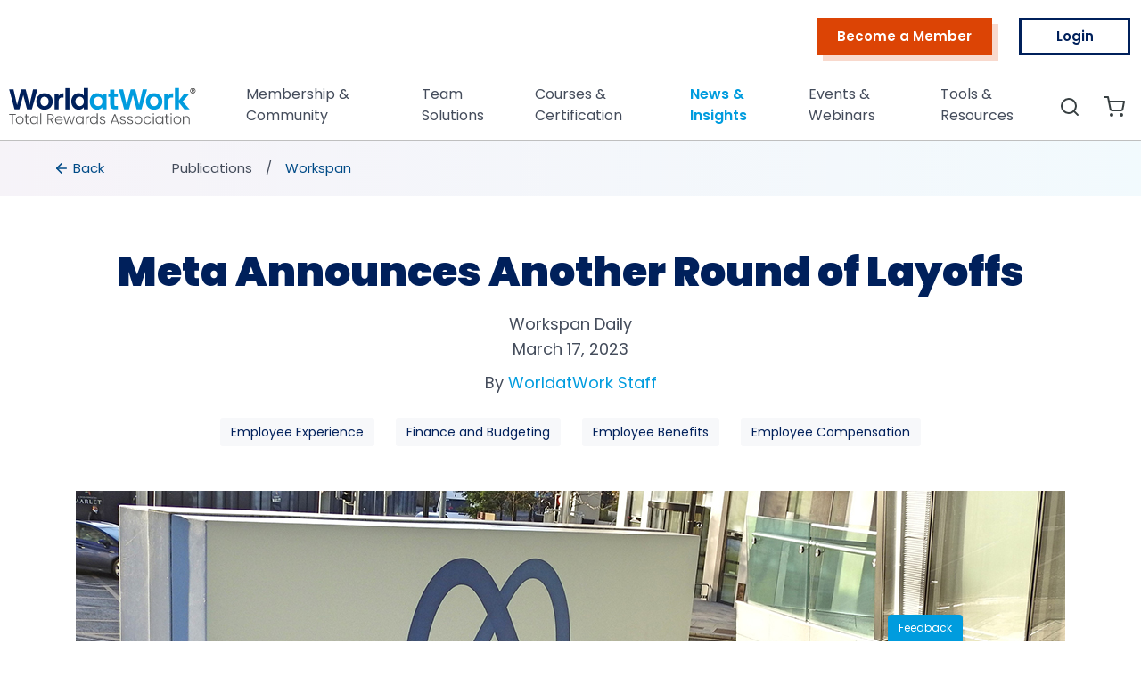

--- FILE ---
content_type: text/html; charset=utf-8
request_url: https://worldatwork.org/publications/workspan-daily/meta-announces-another-round-of-layoffs
body_size: 28867
content:
<!DOCTYPE html>

<html lang="en">

<head>
    <script type="text/javascript" nonce="XrQmMvJdd4cOo962MfmsWw==">
        var isMember = false;
        var hasAccessToMemberBenefits = false;
        window.wawUserPersonId = '';
        window.abEventName = "";
    </script>

<script src="https://t.contentsquare.net/uxa/533a14a7b971a.js"></script>
    
<meta charset="utf-8">
<meta http-equiv="content-type" content="text/html" charset="utf-8" />

<meta name="viewport" content="width=device-width, initial-scale=1.0">

<!--Used in mobile browsers. Let it be WorldatWork always.-->
<meta name="application-name" content="WorldatWork">

<!--Android-->
<meta name="theme-color" content="#009cde" />

<!--Apple-->
<meta name="apple-mobile-web-app-title" content="WorldatWork" />
<meta name="apple-mobile-web-app-capable" content="yes">
<meta name="apple-mobile-web-app-status-bar-style" content="#009cde">


<link rel="search" type="application/opensearchdescription+xml" href="/opensearch.xml" />



    
<!--Used in mobile browsers. Let it be WorldatWork always.-->
<meta name="application-name" content="WorldatWork">

<!-- Primary Meta Tags -->
<title>Meta Announces Another Round of&#xA0;Layoffs  | WorldatWork</title>
<meta name="title" content="Meta Announces Another Round of&#xA0;Layoffs  | WorldatWork">
<meta name="description" content="Meta founder and CEO Mark Zuckerberg announced the company is laying off about 10,000 employees, or roughly 13% of its workforce, as it continues to scale back.">

<!-- Open Graph / Facebook -->
<meta property="og:type" content="website">
<meta property="og:url" content="https://worldatwork.org/publications/workspan-daily/meta-announces-another-round-of-layoffs">
<meta property="og:title" content="Meta Announces Another Round of&#xA0;Layoffs  | WorldatWork">
<meta property="og:description" content="Meta founder and CEO Mark Zuckerberg announced the company is laying off about 10,000 employees, or roughly 13% of its workforce, as it continues to scale back.">
<meta property="og:image" content="https://worldatwork.org/media/CDN/dist/CDN2/images/article/031723_WorldatWork-Workspan-Daily-Meta-Layoffs_1200.jpg">

<!-- Twitter -->
<meta property="twitter:card" content="summary_large_image">
<meta property="twitter:url" content="https://worldatwork.org/publications/workspan-daily/meta-announces-another-round-of-layoffs">
<meta property="twitter:title" content="Meta Announces Another Round of&#xA0;Layoffs  | WorldatWork">
<meta property="twitter:description" content="Meta founder and CEO Mark Zuckerberg announced the company is laying off about 10,000 employees, or roughly 13% of its workforce, as it continues to scale back.">
<meta property="twitter:image" content="https://worldatwork.org/media/CDN/dist/CDN2/images/article/031723_WorldatWork-Workspan-Daily-Meta-Layoffs_1200.jpg">

<!--Meta Robots-->

<!--Meta Keywords-->

<meta name="google-site-verification" content="NzSPZntPVHkuoJ0rpH15a8B4xqVndm78djCKok8UL_w" />

    <link href="/media/CDN/dist/CDN2/images/logos/waw-favicon.ico" rel="icon" sizes="any" />
    <link href="/media/CDN/dist/CDN2/images/logos/waw-favicon.svg" rel="icon" />

    <link href="/lib/bootstrap.min.css?v=YKdhdPX5s_C9yIaFLW9rUIo3Iv0FQWqov7OGLdXCV1A" rel="preload" as="style" />
    

    <link href="/dist/css/site.min.css?v=U-9Mmfa16j5rb9C8uICUH8b-EclYtc6GHMCyZ9zC2QE" rel="preload" as="style" />

    <link href="/dist/css/pages/wawpage.min.css?v=g6BiFQNmE80jPXquQ_gAFjccmlOW0noO61mODHFV3jQ" rel="preload" as="style" />

    <link href="/lib/feather.min.js?v=I4PgaJ9I6Q7hKX5SpU-W7__dg9asRxiIi0-oVnW-wCA" rel="preload" as="script" />

    <link href="https://js.monitor.azure.com/scripts/b/ai.2.min.js" rel="preload" as="script" />

    
    <link href="/dist/css/pages/workspan/workspan-article.min.css?v=UHJLE-xNk61s6u6EROo98-jFRVvjeunq8Gi0wJPrPnI" rel="stylesheet" />


    <!-- Marketo Dev scripts -->
    <script defer src="//935-UZU-718.mktoweb.com/js/forms2/js/forms2.min.js"></script>
    <script nonce="XrQmMvJdd4cOo962MfmsWw==">
        const marketoBaseUrl = "//935-UZU-718.mktoweb.com";
        const marketoSubscriptionId = "935-UZU-718";
    </script>

    <style nonce="XrQmMvJdd4cOo962MfmsWw==">
        @keyframes spin {
            100% {
                transform: rotate(360deg);
            }
        }

        #waw_body_loader {
            border: 4px solid #ddd;
            border-radius: 50%;
            border-top: 4px solid #2e93e6;
            width: 40px;
            height: 40px;
            animation: spin 1s linear infinite;
            position: absolute;
            top: 0;
            bottom: 0;
            left: 0;
            right: 0;
            margin: auto;
        }
    </style>

    <link rel="preload" as="script" href="/lib/jquery-3.6.0.min.js?v=zp0HUArZHsK1JMJwdk7EyaM-eDINjTdOxADt5Ij2JRs">

    

    
        <link rel="preload" as="script" href="/lib/vue.global.prod.js?v=8AYjBVOdZlx7GU-TnTKpgdb-VD2tguLFxFz0ga1qg2I">
        <link rel="preload" as="script" href="/dist/js/site.min.js?v=NpMtwKBN-OK7cJFNqAVf4cD1YuE6c7JF5bOKEaWO_OU">
    
</head>

<body style="visibility: hidden;">


    <a class="skip-link" href="#main" aria-hidden="true">Skip to main content</a>
    <a class="skip-link" href="/accessibility-statement" target="_blank" aria-hidden="true">Skip to Accessibility statement</a>

        <!-- Google Tag Manager (noscript) -->
        <noscript>
            <iframe src="https://www.googletagmanager.com/ns.html?id=GTM-5F49SHZ"
                    height="0" width="0" style="display:none;visibility:hidden"></iframe>
        </noscript>
        <!-- End Google Tag Manager (noscript) -->

        <h1 class="visually-hidden" aria-hidden="true">Meta Announces Another Round of&#xA0;Layoffs </h1>

    <div id="waw_body_loader"></div>

    <div style="display:none">
        <input type="hidden" id="AppConfig_AppPaths_WebURL" value="https://worldatwork.org" />
        <input type="hidden" id="AppConfig_AppPaths_IDPURL" value="https://identity.worldatwork.org" />
        <input type="hidden" id="AppConfig_AppPaths_CDNURL" value="https://wawcms.azureedge.net" />
        <input type="hidden" id="AppConfig_AppPaths_MENAURL" value="https://mena.worldatwork.org" />
        <input type="hidden" id="AppConfig_AppPaths_INDIAURL" value="https://india.worldatwork.org" />

        <input type="hidden" id="AppConfig_WaWInfraPaths_BCService" value="https://bc.worldatwork.org" />
        <input type="hidden" id="AppConfig_WaWInfraPaths_SFService" value="https://sf.worldatwork.org" />

        <input type="hidden" id="IDPClients_BC_ClientId" value="waw.bc.service" />
        <input type="hidden" id="IDPClients_BC_Scope" value="bcservice" />
        <input type="hidden" id="IDPClients_SF_ClientId" value="waw.sf.service" />
        <input type="hidden" id="IDPClients_SF_Scope" value="sfservice" />

        <input type="hidden" id="SiteMetaDataAlias" value="global-site-meta-data" />
        <input type="hidden" id="WaWLogToken" value="MTc2ODY0ODAwNjoycktMbWZWMzVhOTVDVlZVZXBOV2FEb1VqUU5RWGpYbHdHTDZLZGtKV25FPQ==" />
    </div>

    <script type="text/javascript" nonce="XrQmMvJdd4cOo962MfmsWw==">
        var isLocalNetworkMember = false;
        var isUserAuthenticated = false;
        var resourcesPlaceHolderImage = "CDN/dist/CDN2/images/Resources-Placeholder-Image.webp";
        let productsTobeSetup = [];
        let productsMountedApp = [];
        let productDetailsMountedApp = [];
        let upsellProductContainersTobeSetup = [];
        let upsellProductContainersMountedApp = [];
        let addToCartMountedApp = [];
        let widgetConsentsTobeSetup = [];
        let widgetConsentsMountedApp = [];
        window.wawUser = {
  "id": null,
  "firstname": null,
  "lastname": null,
  "email": null,
  "username": null,
  "personId": null,
  "role": null,
  "original_UserName": null,
  "memberStatus": null,
  "bC_CustomerID": null,
  "salesforceId": null,
  "displayName": " ",
  "isMember": false,
  "isMembershipOnGracePeriod": false,
  "membershipGracePeriodEndDate": null,
  "shouldShowMembershipExpiredAlert": false,
  "isLocalNetworkMember": false,
  "hasAccessToEngage": false,
  "hasWorkspanWeeklySubscription": false,
  "hasAccessToMemberBenefits": false,
  "shouldShowMobileNumberVerificationPopup": false,
  "needsActivation": false
};
        window.wawUserEmail = '';
        window.siteMetaData = {
  "headerLogo": "CDN/dist/CDN2/images/logos/WorldatWork_logo-color_1.1.svg",
  "headerLogoAltText": null,
  "headerLogoHeight": "40px",
  "headerScrollLogo": "CDN/dist/CDN2/images/logos/WorldatWork_logo-color_1.1.svg",
  "headerScrollLogoAltText": null,
  "headerScrollLogoHeight": "32px",
  "footerLogo": "CDN/dist/CDN2/images/logos/WorldatWork_logo-color_1.1.svg",
  "footerLogoAltText": null,
  "footerLogoHeight": "32px",
  "whiteLogo": "CDN/dist/CDN2/images/logos/WorldatWork_logo-ko.svg",
  "whiteLogoAltText": null,
  "whiteLogoHeight": "45px",
  "courseSponsorText": null,
  "articleSettings": {
    "reusePermissionList": [
      {
        "articleType": "EvolveArticle",
        "info": "\u003Cp\u003EAny person is authorized to print out for personal use or to make copies of Content on this web page for personal use, subject to \u003Ca href=\u0022https://worldatwork.org/terms-of-use\u0022\u003Especific terms and conditions\u003C/a\u003E.\u0026nbsp; No portion of any content may be reproduced in any form for non-personal or public use without expressed permission from WorldatWork\u003Cbr\u003E\u003C/p\u003E",
        "formUrl": "https://forms.office.com/pages/responsepage.aspx?id=ww1kwddWSUKipVUJNUwwfYNgu5gr2cJCklK_Jc477cxURUlSTFlFOVM4UElUUTc2WDlORjI1VFA3Ny4u",
        "linkText": "Reuse Permission"
      },
      {
        "articleType": "JournalArticle",
        "info": "\u003Cp\u003EAny person is authorized to print out for personal use or to make copies of Content on this web page for personal use, subject to\u0026nbsp;\u003Ca href=\u0022https://worldatwork.org/terms-of-use\u0022 style=\u0022background-color: rgba(255, 255, 255, 1)\u0022\u003Especific terms and conditions\u003C/a\u003E.\u0026nbsp; No portion of any content may be reproduced in any form for non-personal or public use without expressed permission from WorldatWork\u003Cbr\u003E\u003C/p\u003E",
        "formUrl": "https://forms.office.com/pages/responsepage.aspx?id=ww1kwddWSUKipVUJNUwwfYNgu5gr2cJCklK_Jc477cxURUlSTFlFOVM4UElUUTc2WDlORjI1VFA3Ny4u",
        "linkText": "Reuse Permission"
      },
      {
        "articleType": "WorkspanArticle",
        "info": "\u003Cp\u003EAny person is authorized to print out for personal use or to make copies of Content on this web page for personal use, subject to\u0026nbsp;\u003Ca href=\u0022https://worldatwork.org/terms-of-use\u0022 style=\u0022background-color: rgba(255, 255, 255, 1)\u0022\u003Especific terms and conditions\u003C/a\u003E.\u0026nbsp; No portion of any content may be reproduced in any form for non-personal or public use without expressed permission from WorldatWork\u003Cbr\u003E\u003C/p\u003E",
        "formUrl": "https://forms.office.com/pages/responsepage.aspx?id=ww1kwddWSUKipVUJNUwwfYNgu5gr2cJCklK_Jc477cxURUlSTFlFOVM4UElUUTc2WDlORjI1VFA3Ny4u",
        "linkText": "Reuse Permission"
      }
    ]
  },
  "allowMemberOnlyContentsforall": [
    "WebinarPage",
    "TestPage"
  ],
  "hideFooterSubscriptionforUrls": [
    "/resources/publications/evolve",
    "/resources/publications/evolve-magazine"
  ],
  "footerSubscriptionFormId": "1001",
  "footerSubscriptionFormName": "Email Only Subscription Form",
  "footerSubscriptionContent": "\u003Cp\u003ESubscribe to \u003Ca href=\u0022https://worldatwork.org/publications/subscribe-to-workspan-weekly\u0022 target=\u0022_self\u0022\u003EWorkspan Weekly\u003C/a\u003E for news on trends and compliance in Total Rewards, compensation and benefits. Don\u0027t miss out - Stay informed. See our \u003Ca href=\u0022/policies\u0022 target=\u0022_self\u0022\u003Eprivacy policy\u003C/a\u003E.\u003C/p\u003E",
  "mobileFooterSubscriptionContent": "\u003Cp\u003EGet trends and compliance news on Total Rewards, comp and benefits by subscribing to \u003Ca href=\u0022https://worldatwork.org/publications/subscribe-to-workspan-weekly\u0022 target=\u0022_blank\u0022\u003EWorkspan Weekly\u003C/a\u003E.\u003C/p\u003E",
  "surveyContentItemIds": [],
  "chatbotContentItemIds": [
    "4h0we6tvy9g73zkxf4pfgrvhcr"
  ],
  "exitIntentContentItemIds": [],
  "csp": "script-src \u0027self\u0027 {{nonce}} \u0027unsafe-eval\u0027 https://d10lpsik1i8c69.cloudfront.net https://googleads.g.doubleclick.net  *.googleadservices.com fonts.gstatic.com www.gstatic.com/recaptcha ssl.gstatic.com *.bing.com *.google.com/recaptcha/ *.clarity.ms *.mktoweb.com *.acsbapp.com acsbapp.com *.twitter.com twitter.com *.feathr.co *.facebook.net googleads.g.doubleclick *.azure.com *.marketo.net polo.feathr.co *.adroll.com *.qualtrics.com *.licdn.com *.luckyorange.com *.google-analytics.com *.googletagmanager.com https://worldatwork.my.site.com; style-src \u0027self\u0027 \u0027unsafe-inline\u0027 *.mktoweb.com *.acsbapp.com acsbapp.com *.feathr.co *.facebook.net *.googleadservices.com googleads.g.doubleclick js.monitor.azure *.marketo.net polo.feathr.co *.adroll.com *.licdn.com *.google-analytics.com *.googletagmanager.com *.twitter.com twitter.com https://worldatwork.my.site.com; object-src \u0027none\u0027; worker-src blob:",
  "enableFeedback": true,
  "feedbackUrl": "https://surveys.worldatwork.org/S2/1501/site-feedback",
  "localizationConfigContentItemId": "40bma2xkezk0g13hytmj6zqmw0",
  "membershipOnboardingVideoUrl": null
};
        window.appBasics = {
  "value": {
    "membershipSkus": {
      "oneYearProduct": "M-IN-PRO-PM",
      "twoYearProduct": "M-IN-PRO-PM2",
      "threeYearProduct": "M-IN-PRO-PM3"
    },
    "taxonomyId": "tags-1",
    "tenantsTaxonomyId": "visible-to-tenants",
    "waWWebAlias": "global",
    "indiaAlias": "india",
    "menaAlias": "mena",
    "toolTagsAlias": "tool-tags"
  }
};
        const currentCulture = "en-US";
        const currencyText = "USD";
        const currencyPattern = "{0:C2} {1}";
        const currentTenant = 1;
        window.wawStatusCode = 200;
        window.activityLogSettings = {
  "enabled": true,
  "pageVisitTimeoutMs": 0,
  "uuidCookieExpirySeconds": 604800
};
        window.contentArticles = [
  "Workspan Magazine",
  "Workspan Daily",
  "Workspan Daily Plus\u002B",
  "Journal of Total Rewards Article",
  "Podcast"
];
        window.enableScrollAnimation = false;
    </script>

    <input name="__RequestVerificationToken" type="hidden" value="CfDJ8MMtvu-HadtNrSH6SZCCUYsAVzpzN4S9mBLwmeYdPSrh4I6azt4btrmnX4hK81VIGKoIbvIXNcKkmnsNs8pYBc4LZDYwhG7cjJwdJq8sMwBFXcYhFGGpuSCKMGwJq0vG45-HunrZQ8G7P244o36e2jM" />


<header id="header" class="header-1  sticky-top">
    <div class="topbar d-flex align-items-center dark-background ">
        <div class="container-fluid d-flex justify-content-center justify-content-md-end">
            <div class="action-btns d-none d-md-flex align-items-center">
                <span class="sr-only" aria-hidden="true">Top Menu</span>

                <ul class="btn-container navbar-nav justify-content-end d-none flex-row d-xl-flex">
                <li class="nav-item flame-button-small-fill-shadow">
                    <a id="4y701szs8g2c5v393jhn7g3xxr" class="nav-link-btn" href="/individuals" aria-label="Become a Member">
                        Become a Member
                    </a>
                </li>




                            <li id="login-btn" class="nav-item btn-small-royal-blue">
                                <a class="nav-link-btn" href="/wawlogin?returnTo=%2Fpublications%2Fworkspan-daily%2Fmeta-announces-another-round-of-layoffs" aria-label="Log in to WorldatWork">
                                    Login
                                </a>
                            </li>
                </ul>
            </div>
        </div>
    </div>
    <!-- End Top Bar -->

    <nav class="navbar navbar-expand-xl">
        <div class="header-container container d-flex align-items-xl-end">
            <a class="navbar-brand" href="/">
                <img src="/media/CDN/dist/CDN2/images/logos/WorldatWork_logo-color_1.1.svg" alt="" style="min-height:50px">
            </a>
            <div class="d-flex flex-row">
                <ul class="navbar-nav icon-bar d-flex flex-row mb-lg-0">
                        <span class="nav-item search-nav-item d-xl-none mobileIcon">
                            <a class="nav-link" href="/search" aria-label="Search page">
                                <i data-feather="search" role="presentation"></i>
                                <span class="sr-only" aria-hidden="true">Search</span>
                            </a>
                        </span>
                        <span class="nav-item cart-nav-item d-xl-none mobileIcon">
                            <a class="nav-link cart-menu-link cart-link-update" href="/cart" aria-label="View item(s) in the shopping cart">
                                <i data-feather="shopping-cart" role="presentation"></i>
                            </a>
                        </span>

                </ul>
                <button id="navbar-toggler" class="navbar-toggler mobile-nav-toggle collapsed" type="button" data-bs-toggle="collapse" data-bs-target="#waw-navbar" aria-controls="waw-navbar" aria-expanded="false" aria-label="Toggle navigation">
                    <i data-feather="menu" aria-controls="menu"></i>
                    <i data-feather="x" aria-label="close"></i>
                </button>
            </div>

            <div class="collapse navbar-collapse" id="waw-navbar">
                <ul class="navbar-nav menu-bar ms-auto mb-2 mb-lg-0">
                        <li class="search-res">
                            <div class="search-res-box waw_searchBox">
                                <input id="searchInput" type="text" placeholder="Search" title="Search" aria-label="Search" />
                                <div id="searchButton" class="search-res-box-icon" role="button" aria-label="Search page">
                                    <i data-feather="search" role="presentation"></i>
                                </div>
                            </div>
                        </li>

                <li class="nav-item dropdown" role="presentation">
                    <a id="4q5e978hf8znv16tn0q1hntc46" class="nav-link dropdown-btn " href="#" role="button">
                        Membership & Community
                        <i data-feather="chevron-right" role="presentation" stroke="#444c5b" height="20px" width="20px"></i>
                    </a>
                    <ul aria-labelledby="4q5e978hf8znv16tn0q1hntc46">
                <li class="nav-item" role="presentation">
                    <a id="4gkd4ttm2a4jexb24t1tgha7cz" class="nav-link " aria-current="page" href="/individuals">Become a Member</a>
                </li>
                <li class="nav-item" role="presentation">
                    <a id="4fxh33hnkt82exppeavs66gscd" class="nav-link " aria-current="page" href="/affiliates">Affiliates</a>
                </li>
                <li class="nav-item" role="presentation">
                    <a id="4jegv63gy4c4a1bwx92nzxpqdc" class="nav-link " aria-current="page" href="/members-community">Members' Community</a>
                </li>
                <li class="nav-item" role="presentation">
                    <a id="47z31rcqdse1e1n9ajv9bh4tm0" class="nav-link " aria-current="page" href="/volunteer">Volunteer</a>
                </li>
                    </ul>
                </li>
                <li class="nav-item dropdown" role="presentation">
                    <a id="4sh6ycevjhrry1vh7da6afhj4w" class="nav-link dropdown-btn " href="#" role="button">
                        Team Solutions
                        <i data-feather="chevron-right" role="presentation" stroke="#444c5b" height="20px" width="20px"></i>
                    </a>
                    <ul aria-labelledby="4sh6ycevjhrry1vh7da6afhj4w">
                <li class="nav-item" role="presentation">
                    <a id="47ckhvwxcjtvcsw8re7171m8cb" class="nav-link " aria-current="page" href="/team-solutions">Team Solutions</a>
                </li>
                    </ul>
                </li>
                <li class="nav-item dropdown" role="presentation">
                    <a id="4h9mxd3vtv6v6yy15fa75n1h4n" class="nav-link dropdown-btn " href="#" role="button">
                        Courses & Certification
                        <i data-feather="chevron-right" role="presentation" stroke="#444c5b" height="20px" width="20px"></i>
                    </a>
                    <ul aria-labelledby="4h9mxd3vtv6v6yy15fa75n1h4n">
                <li class="nav-item" role="presentation">
                    <a id="4axnnmbk9jyaw1cej6tznhp64h" class="nav-link " aria-current="page" href="/courses">Courses Home</a>
                </li>
                <li class="nav-item" role="presentation">
                    <a id="438x162r8d2962gewbcag1w3nr" class="nav-link " aria-current="page" href="/certifications">Certification Home</a>
                </li>
                <li class="nav-item" role="presentation">
                    <a id="497wvg594ytnmv6xtsnj92amwm" class="nav-link " aria-current="page" href="/recertification-opportunities">Recertification</a>
                </li>
                <li class="nav-item" role="presentation">
                    <a id="480wfc03b6qbtt8g8zqtrve1nr" class="nav-link " aria-current="page" href="/all-catalog">Browse all courses</a>
                </li>
                    </ul>
                </li>
                <li class="nav-item dropdown" role="presentation">
                    <a id="4354trhwtn04q1r0cdntyfd4n4" class="nav-link dropdown-btn active" href="#" role="button">
                        News & Insights
                        <i data-feather="chevron-right" role="presentation" stroke="#444c5b" height="20px" width="20px"></i>
                    </a>
                    <ul aria-labelledby="4354trhwtn04q1r0cdntyfd4n4">
                <li class="nav-item" role="presentation">
                    <a id="424m1rqh0pfdzveyx1zwf5ndm8" class="nav-link active" aria-current="page" href="/publications">Publications</a>
                </li>
                <li class="nav-item" role="presentation">
                    <a id="42xtq7edddry66jr4jyj552xwt" class="nav-link " aria-current="page" href="/research">Research</a>
                </li>
                <li class="nav-item dropdown" role="presentation">
                    <a id="4tk2t63mp51zj0977a1zfk7nm1" class="nav-link dropdown-btn " href="#" role="button">
                        Key Topics
                        <i data-feather="chevron-right" role="presentation" stroke="#444c5b" height="20px" width="20px"></i>
                    </a>
                    <ul aria-labelledby="4tk2t63mp51zj0977a1zfk7nm1">
                <li class="nav-item" role="presentation">
                    <a id="4f21n6p4qpt2k6hmkmftjpkwmc" class="nav-link " aria-current="page" href="/topics/total-rewards">Total Rewards</a>
                </li>
                <li class="nav-item" role="presentation">
                    <a id="4kfneaz0qn6xztmx3c2f6kx1xd" class="nav-link " aria-current="page" href="/topics/employee-compensation">Employee Compensation</a>
                </li>
                <li class="nav-item" role="presentation">
                    <a id="4sqbnj7eqawb83psz4gat2ztwr" class="nav-link " aria-current="page" href="/topics/executive-compensation">Executive Compensation</a>
                </li>
                <li class="nav-item" role="presentation">
                    <a id="4qhbz2sa03rymz265hy2cypp41" class="nav-link " aria-current="page" href="/topics/sales-compensation">Sales Compensation</a>
                </li>
                <li class="nav-item" role="presentation">
                    <a id="4g3xn58ta5tvey12v5fv21rxnq" class="nav-link " aria-current="page" href="/topics/employee-benefits">Employee Benefits</a>
                </li>
                <li class="nav-item" role="presentation">
                    <a id="41wfyb7njq81q5k1gp89fzd3wk" class="nav-link " aria-current="page" href="/topics/well-being">Well-Being</a>
                </li>
                <li class="nav-item" role="presentation">
                    <a id="4mem8bsc2vrnsznezr0cahqswx" class="nav-link " aria-current="page" href="/topics/employee-recognition">Employee Recognition</a>
                </li>
                    </ul>
                </li>
                <li class="nav-item dropdown" role="presentation">
                    <a id="4etjm3dms0ds61ryyqmhdt21xm" class="nav-link dropdown-btn " href="#" role="button">
                        Other Topics
                        <i data-feather="chevron-right" role="presentation" stroke="#444c5b" height="20px" width="20px"></i>
                    </a>
                    <ul aria-labelledby="4etjm3dms0ds61ryyqmhdt21xm">
                <li class="nav-item" role="presentation">
                    <a id="4gr7zbge6fesf0vafma24kfdc6" class="nav-link " aria-current="page" href="/topics/equitable-diverse-workplaces">Equitable & Diverse Workplaces</a>
                </li>
                <li class="nav-item" role="presentation">
                    <a id="4xjj6vjxvje9k434t44r8ayhwa" class="nav-link " aria-current="page" href="/topics/employee-experience">Employee Experience</a>
                </li>
                <li class="nav-item" role="presentation">
                    <a id="4bqwc4pcr5n35shxmnxkae4qma" class="nav-link " aria-current="page" href="/topics/finance-and-budgeting">Finance & Budgeting</a>
                </li>
                <li class="nav-item" role="presentation">
                    <a id="4e4g9aw1ccejf3yqgc20tf7gnj" class="nav-link " aria-current="page" href="/topics/workforce-engagement">Workforce Engagement</a>
                </li>
                <li class="nav-item" role="presentation">
                    <a id="4behq8knxv0eetcaet9r7067xx" class="nav-link " aria-current="page" href="/topics/organizational-performance">Organizational Performance</a>
                </li>
                <li class="nav-item" role="presentation">
                    <a id="4men6d2szwtm0z6w75jtsmqych" class="nav-link " aria-current="page" href="/topics/people-analytics">People Analytics</a>
                </li>
                    </ul>
                </li>
                    </ul>
                </li>
                <li class="nav-item dropdown" role="presentation">
                    <a id="4zrtdmm7z9s14wprccsd3zjx51" class="nav-link dropdown-btn " href="#" role="button">
                        Events & Webinars
                        <i data-feather="chevron-right" role="presentation" stroke="#444c5b" height="20px" width="20px"></i>
                    </a>
                    <ul aria-labelledby="4zrtdmm7z9s14wprccsd3zjx51">
                <li class="nav-item" role="presentation">
                    <a id="40s1brn9bygx5vnhv0g2vaj2cr" class="nav-link " aria-current="page" href="/events">Events Home</a>
                </li>
                <li class="nav-item" role="presentation">
                    <a id="44qrx5r9nzwtjxcs2p5p0fmwm3" class="nav-link " aria-current="page" href="/webinars">Webinars Home</a>
                </li>
                <li class="nav-item" role="presentation">
                    <a id="40x77dahk6bxb5t8hdegp8ybxr" class="nav-link " aria-current="page" href="https://salescomp.worldatwork.org/2025">Sales Comp '25</a>
                </li>
                <li class="nav-item" role="presentation">
                    <a id="4t893gy1h8tkd15qwt79csx444" class="nav-link " aria-current="page" href="https://totalrewards.worldatwork.org/2026">Total Rewards '26</a>
                </li>
                    </ul>
                </li>
                <li class="nav-item dropdown" role="presentation">
                    <a id="4w185x6htf4zz4tsqwcrmsw3mk" class="nav-link dropdown-btn " href="#" role="button">
                        Tools & Resources
                        <i data-feather="chevron-right" role="presentation" stroke="#444c5b" height="20px" width="20px"></i>
                    </a>
                    <ul aria-labelledby="4w185x6htf4zz4tsqwcrmsw3mk">
                <li class="nav-item" role="presentation">
                    <a id="4nj6m9br41q9535q5xx4pnbjmx" class="nav-link " aria-current="page" href="/tools">Member Tools</a>
                </li>
                <li class="nav-item" role="presentation">
                    <a id="4rj9kcaqn76nrzycat21gh0qcn" class="nav-link " aria-current="page" href="/career-center">Career Center</a>
                </li>
                <li class="nav-item" role="presentation">
                    <a id="44djedtdx24gb210p0sdmcgxc8" class="nav-link " aria-current="page" href="https://expertisecenter.worldatwork.org">Expertise Center</a>
                </li>
                <li class="nav-item" role="presentation">
                    <a id="4mcqnn6yjgdvgswj35n40g7jc5" class="nav-link " aria-current="page" href="/speakers-bureau">Speakers Bureau</a>
                </li>
                <li class="nav-item" role="presentation">
                    <a id="4m3ynnzcq442rtm46we6b8ksw1" class="nav-link " aria-current="page" href="https://expertisecenter.worldatwork.org/companies">Solutions Hub</a>
                </li>
                    </ul>
                </li>
                </ul>
                <ul class="navbar-nav icon-bar mb-2 mb-lg-0">
                        <li class="nav-item" role="presentation">
                            <a class="nav-link" href="/search" aria-label="Search page" tabindex="0">
                                <span class="sr-only" aria-hidden="true">Search</span>
                                <i data-feather="search" role="presentation"></i>
                            </a>
                        </li>

                        <li class="nav-item cart-nav-item" role="presentation">
                            <a class="nav-link cart-menu-link cart-link-update" href="/cart" aria-label="View item(s) in the shopping cart" tabindex="0">
                                <i data-feather="shopping-cart"></i>
                            </a>
                        </li>



                </ul>

                <ul class="btn-container navbar-nav justify-content-end d-xl-none">
                <li class="nav-item flame-button-small-fill-shadow">
                    <a id="4y701szs8g2c5v393jhn7g3xxr" class="nav-link-btn" href="/individuals" aria-label="Become a Member">
                        Become a Member
                    </a>
                </li>




                            <li id="login-btn" class="nav-item btn-small-royal-blue">
                                <a class="nav-link-btn" href="/wawlogin?returnTo=%2Fpublications%2Fworkspan-daily%2Fmeta-announces-another-round-of-layoffs" aria-label="Log in to WorldatWork">
                                    Login
                                </a>
                            </li>
                </ul>

            </div>

            <div id="nav-bar-close" style="display:none;">
                <a href="/" class="header_close">
                    <img loading="lazy" src="/img/icons/cross.svg" alt="Close" title=" " height="14px" width="14px" />
                </a>
            </div>
        </div>
    </nav>
</header>


                <div class="wawbreadcrumb" role="presentation">
                    <span class="sr-only" aria-hidden="true">breadcrumbs</span>
                    <div role="presentation" class="wawbreadcrum-inner container">
                        <div class="back wawbreadcrumb-item">
                            <a href="/publications" role="presentation">
                                <span class="sr-only">Back to Publications</span>
                                <i data-feather="arrow-left" stroke="#004B87" height="18" width="18" role="presentation"></i>
                                <span>Back</span>
                            </a>
                        </div>

                            <div class="wawbreadcrumb-item">
                                <a href="/publications" role="presentation">Publications</a>
                            </div>

                        <div class="wawbreadcrumb-item active" aria-current="location">


                            Workspan
                        </div>
                    </div>
                </div>

    <div class="body-content " id="main" role="main">
        

<div class="container p-lg-0">
    <div class="workspan-article-container">
        <div class="workspan-header no-az-index">
            <div class="article-title text-center" role="heading" aria-level="1">Meta Announces Another Round of&#xA0;Layoffs </div>
            <div class="article-type text-center">Workspan Daily</div>
            <div class="published-date text-center">
                March 17, 2023
            </div>
            <div class="author-block text-center">
By                    <a href="#about-the-author" class="author">
                        WorldatWork Staff
                    </a>
            </div>
            <div class="article-tags text-center">
                    <a href="/topics/employee-experience">
                        Employee Experience
                    </a>
                    <a href="/topics/finance-and-budgeting">
                        Finance and Budgeting
                    </a>
                    <a href="/topics/employee-benefits">
                        Employee Benefits
                    </a>
                    <a href="/topics/employee-compensation">
                        Employee Compensation
                    </a>
            </div>
        </div>
        <div class="workspan-body">
                <div class="image-container text-center">

                    <img loading="lazy" class="img-fluid"
                         src="/media/CDN/dist/CDN2/images/article/031723_WorldatWork-Workspan-Daily-Meta-Layoffs_1110.jpg"
                         alt="" />

                    <span class="d-flex image-src-ref" role="presentation"></span>
                </div>

            <div class="article-content-section d-flex flex-wrap flex-lg-nowrap justify-content-center">

                <div class="article-container">
                    <div class="d-flex flex-wrap justify-content-between article-share mt-5 mt-lg-0 mb-0 no-az-index">
                        <div class="share-bottom">
                            <a href="https://www.facebook.com/sharer/sharer.php?u=https://worldatwork.org/publications/workspan-daily/meta-announces-another-round-of-layoffs" title="Share on Facebook" aria-label="Share on Facebook" data-click-fn="shareArticleOnSocialMedia" data-popup-title="Share on Facebook">
                                <img loading="lazy" src="/media/CDN/dist/CDN2/images/icons/facebook.svg" />
                            </a>
                            <a href="https://www.linkedin.com/sharing/share-offsite/?url=https://worldatwork.org/publications/workspan-daily/meta-announces-another-round-of-layoffs" title="Share on LinkedIn" aria-label="Share on LinkedIn" data-click-fn="shareArticleOnSocialMedia" data-popup-title="Share on LinkedIn">
                                <img loading="lazy" src="/media/CDN/dist/CDN2/images/icons/linkedin.svg" />
                            </a>
                            <a href="https://twitter.com/intent/tweet?text=Meta Announces Another Round of&#xA0;Layoffs &url=https://worldatwork.org/publications/workspan-daily/meta-announces-another-round-of-layoffs" title="Share on Twitter" aria-label="Share on Twitter" data-click-fn="shareArticleOnSocialMedia" data-popup-title="Share on Twitter">
                                <img loading="lazy" src="/media/CDN/dist/CDN2/images/icons/twitter.svg" style="width: 25px;height: 20px;" />
                            </a>
                            <a href="mailto:?subject=Meta Announces Another Round of&#xA0;Layoffs &body=https://worldatwork.org/publications/workspan-daily/meta-announces-another-round-of-layoffs" title="Share on Email" aria-label="Share on Email">
                                <img loading="lazy" src="/media/CDN/dist/CDN2/images/icons/email.svg" />
                            </a>
                            <div class="save-wrapper position-relative d-inline-block">
                                <span class="badge new-badge d-flex align-items-center justify-content-center">NEW!</span>
                                <button class="save-button d-flex align-items-center justify-content-center save"
                                        data-click-fn="saveForLater"
                                        data-action="saveItem"
                                        data-contentitemid="4c8185ddgqhh3zykef9z089qdy"
                                        data-contenttypeid="1"
                                        data-href=""
                                        data-logged-in="false"
                                        aria-label="Save this article to my profile"
                                        title="Save this article to my profile">
                                    <img src="/img/icons/save.svg" alt="Save Icon" />
                                    <span class="save-label">Save</span>
                                </button>
                            </div>
                        </div>
                            <div class="share-bottom float-end">
                                <a href="https://forms.office.com/pages/responsepage.aspx?id=ww1kwddWSUKipVUJNUwwfYNgu5gr2cJCklK_Jc477cxURUlSTFlFOVM4UElUUTc2WDlORjI1VFA3Ny4u" target="_blank">
                                    Reuse Permission
                                </a>
                                <span data-bs-container="body" data-bs-toggle="popover" data-bs-trigger="click focus" data-bs-html="true" data-bs-placement="right" data-bs-content="&lt;p&gt;Any person is authorized to print out for personal use or to make copies of Content on this web page for personal use, subject to&amp;nbsp;&lt;a href=&quot;https://worldatwork.org/terms-of-use&quot; style=&quot;background-color: rgba(255, 255, 255, 1)&quot;&gt;specific terms and conditions&lt;/a&gt;.&amp;nbsp; No portion of any content may be reproduced in any form for non-personal or public use without expressed permission from WorldatWork&lt;br&gt;&lt;/p&gt;"><i data-feather="info" role="presentation" width="18px" height="18px" stroke="#009cde"></i></span>
                            </div>
                    </div>
                    <div class="article-content  ">
                        <p>As <a href="https://www.nytimes.com/2023/03/14/technology/meta-facebook-layoffs.html">reported by the <em>New York Times</em></a><em></em>, Meta, the owner of Facebook and Instagram, said on Tuesday that it planned to lay off about 10,000 employees, or roughly 13% of its workforce.&nbsp;&nbsp;</p><p>The company’s founder and CEO, Mark Zuckerberg, previously referred to 2023 as a “year of efficiency,” which the latest announcement has indicated means a much leaner workforce to account for a decline in expected revenue.&nbsp;&nbsp;</p><p>The layoffs will affect Meta’s recruiting team this week, with a restructuring of its tech and business groups to come in April and May, Zuckerberg <a href="https://www.facebook.com/story.php?story_fbid=pfbid0382gobPjUPCEGVWwrJJvuNCEhoZHgxT1q9mm3BMm9hMYKKqSxj2zaqaPeYBw3GFFel&amp;id=4">said in a memo</a> posted on the company’s website. The announcement is the company’s second round of cuts within the past half year. In November, Meta <a href="https://www.nytimes.com/2022/11/09/technology/meta-layoffs-facebook.html">laid off more than 11,000 people</a>, or about 13% of its workforce at the time.&nbsp;</p><p>Meta also plans to close about 5,000 job postings that have yet to be filled, according to the memo. Other restructuring efforts include a plan to wrap up this summer an analysis of Meta’s <a href="https://www.nytimes.com/2022/02/24/business/return-to-work-office.html">hybrid return-to-office model</a>, which it began testing last March.&nbsp;</p><p>“This will be tough and there’s no way around that,” Zuckerberg wrote.&nbsp;</p><p>Meta is scaling back significantly after a period of growth and overhiring that swept up most of the tech industry. The coronavirus pandemic <a href="https://www.nytimes.com/2020/03/24/technology/virus-facebook-usage-traffic.html">supercharged the use of mobile apps</a>, leading to more growth. At its peak last year, Meta had 87,000 full-time employees.&nbsp;</p><p>But as the global economy soured, and digital advertising markets contracted last year, Meta <a href="https://www.nytimes.com/2022/03/11/technology/facebook-meta-perks.html">trimmed employee perks</a>. And after the layoffs in November, which largely affected the business divisions and recruiting teams, Zuckerberg hinted at further cuts.&nbsp;&nbsp;</p><p>Meta’s layoffs are part of a <a href="https://worldatwork.org/resources/publications/workspan-daily/mass-layoffs-and-hiring-freezes-hit-tech-industry">wave of job cuts from the biggest tech companies</a>. In recent months, Amazon, Google, Microsoft, Salesforce and others have also said they are trimming their ranks, and some of the companies have increased the number of people they are letting go after initial announcements. Many of the companies have cited a challenging global economic environment for their actions.&nbsp;</p><h3>California Court Ruling Affirms Right to Treat Uber and Lyft Drivers as Contractors&nbsp;&nbsp;</h3><p>Uber, Lyft and other companies secured a victory with a California court ruling that preserves their independent-contractor model in the state and could boost their efforts to maintain that model elsewhere, the <em></em><a href="https://www.wsj.com/articles/uber-lyft-score-victory-as-california-court-affirms-right-to-treat-drivers-as-contractors-642bdd67"><em>Wall Street Journal</em> reports</a>.&nbsp;&nbsp;</p><p>A state appeals court said that workers should continue to be treated as independent contractors under a California ballot measure known as <a href="https://www.wsj.com/articles/california-voters-exempt-uber-lyft-doordash-from-having-to-reclassify-drivers-11604476276?mod=article_inline">Proposition 22</a>, though it asked that a clause which put restrictions on collective bargaining by workers be severed from it.&nbsp;</p><p>Proposition 22, which passed in November 2020, allowed these companies to continue to treat their labor force as independent contractors. A California court <a href="https://www.wsj.com/articles/proposition-22-is-unconstitutional-california-judge-says-11629512394?mod=article_inline">deemed it unconstitutional</a> in 2021. Monday’s order reversed parts of that lower-court ruling.&nbsp;</p><p>Uber and others are in a global tug of war with regulators over whether and how to grant more benefits such as paid sick leave and health insurance to workers in the so-called gig economy, where apps distribute individual tasks to a pool of people whom companies generally regard as independent contractors.&nbsp;</p><p>California sued Uber and Lyft in 2020, saying they were in violation of a new state law that sought to reclassify their drivers as employees. A legal battle ensued, culminating in Proposition 22, in which Uber, Lyft, DoorDash Inc. and Instacart Inc. asked state voters to exempt them from the law. The companies spent a <a href="https://www.wsj.com/articles/inside-uber-and-doordashs-push-to-win-the-most-expensive-ballot-race-in-california-history-11603884795?mod=article_inline">record amount of money</a> for a California ballot measure, about $200 million.&nbsp;</p><p>“Today’s ruling is a historic victory for the nearly 1.4 million drivers who rely on the independence and flexibility of app-based work to earn income, and for the integrity of California’s initiative system,” the companies’ Prop 22 campaign said.&nbsp;</p><p>Under Proposition 22, the companies offer health insurance for drivers who work 15 hours or more a week, occupational-accident insurance coverage and 30 cents for every mile driven, among other projections.&nbsp;&nbsp;</p><p>The U.S. Department of Labor <a href="https://worldatwork.org/resources/publications/workspan-daily/dol-s-proposed-rule-could-make-it-harder-to-classify-workers-as-independent-contractors">proposed a new rule</a> in October that will make it harder for these companies to classify workers as independent contractors under the Fair Labor Standards Act (FLSA) The rule is currently facing legal challenges and the California ruling could set the tone for how the FLSA rule is structured.&nbsp;&nbsp;</p><h3>Court Rules PTO Is Not Part of Employees’ Salary&nbsp;&nbsp;</h3><p>As <a href="https://www.reuters.com/legal/litigation/paid-time-off-is-not-part-workers-salary-us-court-rules-2023-03-15/">reported by Reuters</a>, paid time off that employees accumulate is not part of their salary under U.S. wage law, meaning employers can take away paid leave when salaried employees do not meet productivity quotas, a federal appeals court ruled on Wednesday.&nbsp;&nbsp;</p><p>A three-judge panel of the Philadelphia-based 3rd U.S. Circuit Court of Appeals <a href="https://tmsnrt.rs/3Jjj5ZQ">unanimously ruled</a> that Bayada Home Health Care Inc did not violate federal wage law by docking salaried employees' paid time off, or PTO, when they did not work required weekly hours.&nbsp;</p><p>The case marked the first time that a U.S. appeals court was asked whether paid time off counts as part of an employee's salary. The question is important because salaried workers can become eligible for overtime pay if employers make deductions from their wages.&nbsp;</p><p>The 3rd Circuit panel said that while a salary is a fixed amount of compensation paid out at regular intervals, paid time off is a fringe benefit that has no effect on a worker's wages and can be paid irregularly, such as when an employee leaves a company.&nbsp;</p><p>New Jersey-based Bayada operates in 23 states and has about 28,000 employees. A group of Bayada employees, including nurses, physical therapists and social workers, sued the company in Scranton, Pennsylvania federal court in 2016.&nbsp;</p><p>They said that because Bayada deducted PTO when employees did not reach a weekly productivity quota, they were paid based on how much they worked and were not salaried employees exempt from overtime pay under the federal Fair Labor Standards Act.&nbsp;</p><h3>Bed Bath &amp; Beyond Has Ended Its Severance Payments&nbsp;&nbsp;</h3><p>As <a href="https://www.bloomberg.com/news/articles/2023-03-16/bed-bath-beyond-bbby-paying-no-severance-in-recent-store-closings?srnd=premium&amp;leadSource=uverify%20wall">reported by Bloomberg News</a>, Bed Bath &amp; Beyond isn’t paying severance to employees at stores across the U.S. that it has recently said will close.&nbsp;&nbsp;</p><p>Bed Bath &amp; Beyond executives told staffers around early February that they are rolling out an additional round of store closings and informed workers at those locations that they wouldn’t receive severance, according to internal correspondence and documents seen by Bloomberg News, along with the current and former employees.&nbsp;&nbsp;</p><p>U.S. companies typically aren’t required to pay severance, Bloomberg notes. But Bed Bath &amp; Beyond had offered severance packages to workers who were dismissed during store closings earlier this year and last year. Those packages for store employees offered around 8 to 12 weeks of pay in some cases, representing potentially several thousands of dollars.&nbsp;&nbsp;</p><p>“It strikes one as being wholly unconscionable that workers can simply be let go, but in fact that is the general rule,” said Rachel Arnow-Richman, an employment-law professor at the University of Florida.&nbsp;&nbsp;</p><p>Unlike high-level executives, rank-and-file workers generally lack individually negotiated contracts that would specify severance pay and other benefits in the event that they’re terminated, Arnow-Richman said. She thinks severance pay should be mandatory for all U.S. workers.&nbsp;</p><p>Bed Bath &amp; Beyond has reportedly offered to make a lump-sum payment to some higher-level employees who stay through closing, including $2,000 for store managers and $1,500 for assistant store managers, according to Bloomberg.&nbsp;&nbsp;</p><h4>Editor's Note: Additional Content&nbsp;</h4><p>For more information and resources related to this article see the pages below, which offer quick access to all WorldatWork content on these topics:&nbsp;</p><p></p><ul><li><a href="https://worldatwork.org/content-topics/employee-compensation">Employee Compensation</a>&nbsp;&nbsp;</li><li><a href="https://worldatwork.org/content-topics/employee-benefits">Employee Benefits</a>&nbsp;&nbsp;</li><li><a href="https://worldatwork.org/content-topics/finance-and-budgeting">Finance and Budgeting</a></li></ul><p></p>
                    </div>

                        <div class="article-bottom-bts d-flex flex-row flex-wrap justify-content-between align-items-start no-az-index">
                            <div class="article-share">
                                <a href="https://www.facebook.com/sharer/sharer.php?u=https://worldatwork.org/publications/workspan-daily/meta-announces-another-round-of-layoffs" title="Share on Facebook" aria-label="Share on Facebook" data-click-fn="shareArticleOnSocialMedia" data-popup-title="Share on Facebook">
                                    <img loading="lazy" src="/media/CDN/dist/CDN2/images/icons/facebook.svg" />
                                </a>
                                <a href="https://www.linkedin.com/sharing/share-offsite/?url=https://worldatwork.org/publications/workspan-daily/meta-announces-another-round-of-layoffs" title="Share on LinkedIn" aria-label="Share on LinkedIn" data-click-fn="shareArticleOnSocialMedia" data-popup-title="Share on LinkedIn">
                                    <img loading="lazy" src="/media/CDN/dist/CDN2/images/icons/linkedin.svg" />
                                </a>
                                <a href="https://twitter.com/intent/tweet?text=Meta Announces Another Round of&#xA0;Layoffs &url=https://worldatwork.org/publications/workspan-daily/meta-announces-another-round-of-layoffs" title="Share on Twitter" aria-label="Share on Twitter" data-click-fn="shareArticleOnSocialMedia" data-popup-title="Share on Twitter">
                                    <img loading="lazy" src="/media/CDN/dist/CDN2/images/icons/twitter.svg" style="width: 25px;height: 20px;" />
                                </a>
                                <a href="mailto:?subject=Meta Announces Another Round of&#xA0;Layoffs &body=https://worldatwork.org/publications/workspan-daily/meta-announces-another-round-of-layoffs" title="Share on Email" aria-label="Share on Email">
                                    <img loading="lazy" src="/media/CDN/dist/CDN2/images/icons/email.svg" />
                                </a>
                                <div class="save-wrapper position-relative d-inline-block">
                                    <span class="badge new-badge d-flex align-items-center justify-content-center">NEW!</span>
                                    <button class="save-button d-flex align-items-center justify-content-center save"
                                            data-click-fn="saveForLater"
                                            data-action="saveItem"
                                            data-contentitemid="4c8185ddgqhh3zykef9z089qdy"
                                            data-contenttypeid="1"
                                            data-href=""
                                            data-logged-in="false"
                                            aria-label="Save this article to my profile"
                                            title="Save this article to my profile">
                                        <img src="/img/icons/save.svg" alt="Save Icon" />
                                        <span class="save-label">Save</span>
                                    </button>
                                </div>
                                    <div class="reuse-permission mt-4">
                                        <a class="" href="https://forms.office.com/pages/responsepage.aspx?id=ww1kwddWSUKipVUJNUwwfYNgu5gr2cJCklK_Jc477cxURUlSTFlFOVM4UElUUTc2WDlORjI1VFA3Ny4u" target="_blank">
                                            Reuse Permission
                                        </a>
                                        <span data-bs-container="body" data-bs-toggle="popover" data-bs-trigger="click focus" data-bs-html="true" data-bs-placement="right" data-bs-content="&lt;p&gt;Any person is authorized to print out for personal use or to make copies of Content on this web page for personal use, subject to&amp;nbsp;&lt;a href=&quot;https://worldatwork.org/terms-of-use&quot; style=&quot;background-color: rgba(255, 255, 255, 1)&quot;&gt;specific terms and conditions&lt;/a&gt;.&amp;nbsp; No portion of any content may be reproduced in any form for non-personal or public use without expressed permission from WorldatWork&lt;br&gt;&lt;/p&gt;"><i data-feather="info" role="presentation" width="18px" height="18px" stroke="#009cde"></i></span>
                                    </div>
                            </div>
                            <div class="comment-on-engage">
                                <a href="/engage-sso">Comment on Engage</a>
                            </div>
                        </div>
                </div>
            </div>
        </div>

    </div>
</div>



    <div class="container p-lg-0">
        <div class="relatedResources d-flex flex-column p-0 no-az-index">
            <div class="title text-center " role="heading" aria-level="2" data-aos="fade-up" data-aos-delay="100">Related WorldatWork Resources</div>
            <div class="card-container d-flex flex-row flex-wrap justify-content-center justify-content-lg-start tile-gap-3-30">
                        <div class="resource-card tile" data-aos="fade-up" data-aos-delay="100">
                                    <div class="image-container text-center">
                                        <img loading="lazy" src="/media/CDN/dist/CDN2/images/article/21-WSD-NewBytes_540x230.png" class="thumbnail-image">
                                    </div>
                            <div class="card-content text-left">
                                <div class="card-title" role="heading" aria-level="3">
                                    Workspan Daily News Bytes for Jan. 16, 2026
                                </div>
                                <div class="card-cta d-flex">
                                    <a href="/publications/workspan-daily/workspan-daily-news-bytes-for-jan-16-2026" aria-label="Read More">Read More</a>
                                </div>
                            </div>
                        </div>
                        <div class="resource-card tile" data-aos="fade-up" data-aos-delay="200">
                                    <div class="image-container text-center">
                                        <img loading="lazy" src="/media/CDN/dist/CDN2/images/article/01142026 Workspan Daily_PLUS_TR Leader Priorities 540.jpg" class="thumbnail-image">
                                    </div>
                            <div class="card-content text-left">
                                <div class="card-title" role="heading" aria-level="3">
                                    Two TR Leaders Provide a Personal Take on Their 2026 Priorities
                                </div>
                                <div class="card-cta d-flex">
                                    <a href="/publications/workspan-daily-plus/two-tr-leaders-provide-a-personal-take-on-their-2026-priorities" aria-label="Read More">Read More</a>
                                </div>
                            </div>
                        </div>
                        <div class="resource-card tile" data-aos="fade-up" data-aos-delay="100">
                                    <div class="image-container text-center">
                                        <img loading="lazy" src="/media/CDN/dist/CDN2/images/article/01142026 Workspan Daily_OPEN_TR Leader Priorities 540.jpg" class="thumbnail-image">
                                    </div>
                            <div class="card-content text-left">
                                <div class="card-title" role="heading" aria-level="3">
                                    Alignment, Market Competitiveness Are TR Leaders&#x2019; Top 2026 Priorities
                                </div>
                                <div class="card-cta d-flex">
                                    <a href="/publications/workspan-daily/alignment-market-competitiveness-are-tr-leaders-top-2026-priorities-0" aria-label="Read More">Read More</a>
                                </div>
                            </div>
                        </div>
            </div>
        </div>
    </div>


            <div class="container p-lg-0">
                <div class="relatedResources container d-flex flex-column p-0 no-az-index">
                    <div class="title text-center " role="heading" aria-level="2" data-aos="fade-up" data-aos-delay="100">Related WorldatWork Courses</div>
                    <div class="card-container d-flex flex-row flex-wrap justify-content-center justify-content-lg-start tile-gap-3-30">
                            <div class="resource-card tile" data-aos="fade-up" data-aos-delay="100">
                                        <div class="image-container text-center">
                                            <img loading="lazy" src="/media/CDN/dist/CDN2/images/article/Quantitative_Principles_in_Compensation_Management_RelatedCourses_Image_348x250.jpg">
                                        </div>
                                <div class="card-content text-left">
                                    <div class="card-title" role="heading" aria-level="3">
                                        Compensation Analytics and Insights
                                    </div>
                                    <div class="card-cta d-flex">
                                        <a href="/product/redirect/DUMMY-T-EX-CBT-CAI" aria-label="Read More">
                                            Read More
                                        </a>
                                    </div>
                                </div>
                            </div>
                            <div class="resource-card tile" data-aos="fade-up" data-aos-delay="200">
                                        <div class="image-container text-center">
                                            <img loading="lazy" src="/media/CDN/dist/CDN2/images/article/Pay_Equity_Series_RelatedCourses_Image_348x250.jpg">
                                        </div>
                                <div class="card-content text-left">
                                    <div class="card-title" role="heading" aria-level="3">
                                        Pay Equity Course Series
                                    </div>
                                    <div class="card-cta d-flex">
                                        <a href="/product/redirect/DUMMYE-SB-PECS" aria-label="Read More">
                                            Read More
                                        </a>
                                    </div>
                                </div>
                            </div>
                            <div class="resource-card tile" data-aos="fade-up" data-aos-delay="300">
                                        <div class="image-container text-center">
                                            <img loading="lazy" src="/media/CDN/dist/CDN2/images/article/Market_Pricing_Conducting_a_Competitive_Pay_Analysis_Related_Course_Image_348x250.jpg">
                                        </div>
                                <div class="card-content text-left">
                                    <div class="card-title" role="heading" aria-level="3">
                                        Market Pricing and Competitive Pay Analysis 
                                    </div>
                                    <div class="card-cta d-flex">
                                        <a href="/product/redirect/DUMMY-T-EX-CBT-MPCP" aria-label="Read More">
                                            Read More
                                        </a>
                                    </div>
                                </div>
                            </div>
                    </div>
                </div>
            </div>
            <div class="ready-to-get-started-block">

                
<div class="modal fade loginAccessDenied" id="loginAccessDenied" data-bs-backdrop="static" data-bs-keyboard="false" tabindex="-1" aria-labelledby="loginAccessDeniedLabel" aria-hidden="true">
    <div class="modal-dialog modal-dialog-centered no-az-index">
        <div class="modal-content">
            <div class="modal-header">
                <button type="button" class="btn btn-close-popup" data-bs-dismiss="modal" aria-label="Close">
                    <img loading="lazy" src="/img/icons/cross.svg" />
                </button>
            </div>
            <div class="modal-body">
                <img loading="lazy" src="/img/NoResultFound.svg" alt="" />
                <div id="loginAccessDeniedLabel" class="heading">
                    You have to login to perform this action.
                </div>
                <div class="desc" id="loginAccessDeniedDesc">
                    Please log into your account now to access this content.
                </div>
            </div>
            <div class="modal-footer">
                <button type="button" class="btn cta">
                    <a class="nav-link loginAccessDeniedLoginButton" aria-label="Log in" href="/wawlogin?returnTo=/publications/workspan-daily/meta-announces-another-round-of-layoffs">
                        Log in
                    </a>
                </button>

                <div class="create-acnt-link col-12 text-center mt-3" style="display:none;">
                    Don't have an account yet? - <a href="https://identity.worldatwork.org/auth/register?ReturnURL=%2Fpublications%2Fworkspan-daily%2Fmeta-announces-another-round-of-layoffs">Create an account</a>.
                </div>
            </div>
        </div>
    </div>
</div>


    </div>

    <button class="scrollToTopBtn" tabindex="-1">
        <img loading="lazy" src="/img/icons/scroll-top.svg" alt="Scroll Top">
    </button>

<div id="footerSub" class="d-flex justify-content-center align-items-center d-print-none">
    <div class="container d-flex justify-content-between p-lg-0 position-relative">
        <div class="footer-sub-body d-flex flex-column flex-lg-row">
            <div class="subscription-content d-flex justify-content-center align-items-center flex-column flex-md-row">
                <div class="d-flex flex-column justify-content-center align-items-center">
                    <div class="d-flex free d-none d-md-block" role="heading" aria-level="2">
                        FREE
                    </div>
                    <div class="d-flex newsletter d-none d-md-block" role="heading" aria-level="3">
                        Newsletter
                    </div>
                    <div class="d-flex free d-block d-md-none" role="heading" aria-level="2">
                        FREE E-newsletter
                    </div>
                </div>
                <div class="d-none d-md-block freeContent">
                    <p>Subscribe to <a href="https://worldatwork.org/publications/subscribe-to-workspan-weekly" target="_self">Workspan Weekly</a> for news on trends and compliance in Total Rewards, compensation and benefits. Don't miss out - Stay informed. See our <a href="/policies" target="_self">privacy policy</a>.</p>
                </div>
                <div class="d-block d-md-none freeContent">
                    <p>Get trends and compliance news on Total Rewards, comp and benefits by subscribing to <a href="https://worldatwork.org/publications/subscribe-to-workspan-weekly" target="_blank">Workspan Weekly</a>.</p>
                </div>
            </div>
            <div class="subscription-cta d-flex justify-content-center align-items-center flex-column flex-md-row form">
                <div class="d-flex input justify-content-center align-items-center">
                    <input id="subscribe-email" type="text" placeholder="Your email address" aria-label="Email Address" data-keypress-fn="handleNewsLetterEnterKeyPress" />
                </div>
                <div class="d-flex flame-button-small-fill justify-content-center align-items-center">
                    <button data-click-fn="onNewsLetterSubscribe">
                        Sign up
                    </button>
                </div>
            </div>

            <div class="subscription-success text-center d-none px-4 py-1">
                Thank you for subscribing. Keep an eye on your inbox, you'll start to receive emails from us soon!
            </div>

            <div class="subscription-fail text-center d-none px-4 py-1">
                Sorry, we were unable to process your subscription request at the moment. Please try again later.
            </div>
        </div>
        <div class="footer-sub-close d-flex align-items-start align-items-lg-center">
            <button data-click-fn="onFooterSubClose" class="close-footer-sub">
                <i data-feather="x" role="presentation" stroke="#fff" stroke-width="2" width="20" height="20"></i>
            </button>
        </div>
    </div>
</div>
<div class="container p-0 d-print-none" id="footer" role="contentinfo">
    <div class="container-fluid p-0">
        <footer>
            <a href="/">
                <img loading="lazy" class="footerImage" src="/media/CDN/dist/CDN2/images/logos/WorldatWork_logo-color_1.1.svg" style="height:32px">
                <span class="sr-only" aria-hidden="true">Home</span>
            </a>
            <div class="footer-menu-container d-flex col-sm-12">
                <div class="col-sm-11 d-flex">
                    <nav class="col-lg-3">
                        <span class="sr-only" aria-hidden="true">Info About WorldatWork</span>
                        <ul class="footer-menu-col">
                            <li class="footer-menu-header">Info About WorldatWork</li>
                            <li class="footer-menu-link">
                                <a href="/about">About WorldatWork</a>
                            </li>
                            <li class="footer-menu-link">
                                <a href="/about/leadership">Leadership</a>
                            </li>
                            <li class="footer-menu-link">
                                <a href="/about/global-locations">Global Locations</a>
                            </li>
                            <li class="footer-menu-link">
                                <a href="/about/press-room">Press Room</a>
                            </li>
                            <li class="footer-menu-link">
                                <a href="/support/contact-us">Contact Us</a>
                            </li>
                        </ul>
                    </nav>
                    <nav class="col-lg-3" aria-label="Careers at WorldatWork" role="presentation">
                        <span class="sr-only" aria-hidden="true">Careers at WorldatWork</span>
                        <ul class="footer-menu-col">
                            <li class="footer-menu-header">Careers at WorldatWork</li>
                            <li class="footer-menu-link">
                                <a href="/careers">Career Opportunities</a>
                            </li>
                        </ul>
                    </nav>
                    <nav class="col-lg-3" aria-label="Partner With Us">
                        <span class="sr-only" aria-hidden="true">Partner With Us</span>
                        <ul class="footer-menu-col">
                            <li class="footer-menu-header">Partner With Us</li>
                            <li class="footer-menu-link">
                                <a href="/advertising">Advertising</a>
                            </li>
                            <li class="footer-menu-link">
                                <a href="/affiliates">Find an Affiliate</a>
                            </li>
                            <li class="footer-menu-link">
                                <a href="/volunteer">Volunteer Opportunities</a>
                            </li>
                            <li class="footer-menu-link">
                                <a href="/foundation">WorldatWork Foundation</a>
                            </li>
                        </ul>
                    </nav>
                    <nav class="col-lg-3" aria-label="Support">
                        <span class="sr-only" aria-hidden="true">Support</span>
                        <ul class="footer-menu-col">
                            <li class="footer-menu-header">Support</li>
                            <li class="footer-menu-link">
                                <a href="/support/help">How To & Help Docs</a>
                            </li>
                            <li class="footer-menu-link">
                                <a href="/support/feedback">Feedback</a>
                            </li>
                            <li class="footer-menu-link">
                                <a href="/support/contact-us">Contact Us</a>
                            </li>
                        </ul>
                    </nav>
                </div>
                <div class="social-media-link col-sm-1">
                    <ul class="footer-social-media-col col-sm-12 d-flex flex-lg-column align-items-start align-items-lg-end flex-row">
                        <li class="footer-menu-link">
                            <a href="https://www.facebook.com/WorldatWorkAssociation/" aria-label="WorldatWork Facebook link">
                                <img loading="lazy" src="/media/CDN/dist/CDN2/images/icons/facebook.svg" /><span class="sr-only" aria-hidden="true">Facebook</span>
                            </a>
                        </li>
                        <li class="footer-menu-link">
                            <a href="https://www.linkedin.com/company/worldatwork" aria-label="WorldatWork Linkedin link">
                                <img loading="lazy" src="/media/CDN/dist/CDN2/images/icons/linkedin.svg" /><span class="sr-only" aria-hidden="true">Linkedin</span>
                            </a>
                        </li>
                        <li class="footer-menu-link">
                            <a href="https://twitter.com/WorldatWork" aria-label="WorldatWork Twitter link">
                                <img loading="lazy" src="/media/CDN/dist/CDN2/images/icons/twitter.svg" /><span class="sr-only" aria-hidden="true">Twitter</span>
                            </a>
                        </li>
                    </ul>
                </div>
            </div>
            <div class="other-sites col-12 d-flex justify-content-center">
                <a href="https://india.worldatwork.org">Visit the India Site</a>
                <a href="https://mena.worldatwork.org">Visit the MENA Site</a>
            </div>
            <div class="policy-div col-12 d-flex justify-content-center">
                <a href="/policies/accessibility">Accessibility</a>
                <a href="/privacy-and-cookie-policy">Data Privacy Center</a>
                <a href="/policies">Policies</a>
                <a href="/terms-of-use">Terms of Use</a>
            </div>
            <hr class="d-lg-none" />
            <div class="copy-right text-center">&copy; 2026 WorldatWork, Inc. All rights reserved. WorldatWork is a United States 501(c)(3) tax exempt organization.</div>
            <div class="visually-hidden text-center text-muted" aria-hidden="true">App Version : 2026.18.713.0</div>
        </footer>
    </div>
</div>
    <div id="dynamicAddToCart" class="dynamicAddToCart" aria-hidden="true">
    <div class="modal" id="add-to-cart" aria-hidden="true">
        <div class="modal-dialog modal-dialog-centered modal-dialog-scrollable">
            <div class="modal-content">

                <div class="row">
                    <div class="col-md-12 d-flex justify-content-end justify-content-sm-end close-modal" v-on:click="closeAddToCart">
                        <img loading="lazy" src="/img/icons/cross.svg" alt="Close" class="btn-close_modal" data-bs-dismiss="modal" />
                    </div>
                </div>

                <div class="modal-header">
                    <div class="modal-title" v-if="!isDonationProduct">
                        Product successfully added to your cart!
                    </div>
                    <div class="modal-title" v-else>
                        You are now being redirected to the payments page.
                    </div>
                </div>

                <div class="modal-body">
                    <div class="modal-body-content">
                        <div class="d-flex flex-row product-row">
                            <div class="product-image">
                                <img loading="lazy" class="addcart_modal_img" src="" alt="Product image" />
                            </div>
                            <div class="product-detail">
                                <div class="products-list">
                                </div>
                                <div class="membership-message popup hide mb-3">
                                    Activate your membership first to unlock discounts.
                                </div>
                                <div class="price-row">
                                    <span class="price list-price">

                                    </span>
                                    <span class="price total-price">

                                    </span>
                                    <span class="qty" v-if="!isDonationProduct">

                                    </span>
                                </div>
                            </div>
                        </div>
                        <div class="d-flex flex-column" v-if="!isDonationProduct && !isBundleProduct">
                            <div class="member-msg" v-show="!isUserLoggedIn">
                                <a class="login-link" href="/wawlogin?returnTo=Cart" aria-label="Log in">
                                    Log in
                                </a> to see member price
                            </div>
                            <div class="affiliate-msg affiliate-msg-user hide">
                                If you are a current Affiliate member, you may be eligible to receive additional discount on your WorldatWork membership. Contact our <a href="mailto:customerexperience@worldatwork.org" aria-label="Customer Experience Team">Customer Experience Team</a> for assistance.
                            </div>
                            <div class="affiliate-msg affiliate-msg-renewal hide">
                                If you are a current Affiliate member, you may be eligible to receive additional discount on your WorldatWork membership renewal. Contact our <a href="mailto:customerexperience@worldatwork.org" aria-label="Customer Experience Team">Customer Experience Team</a> for assistance.
                            </div>
                            <div class="affiliate-msg affiliate-msg-multi-year hide">
                                If you are current affiliate member, Multi-year membership purchase is not applicable to you. However, you may be may eligible to receive additional discount on your one year WorldatWork membership. Contact our <a href="mailto:customerexperience@worldatwork.org" aria-label="Customer Experience Team">Customer Experience Team</a> for assistance with Membership purchase.
                            </div>
                            <div class="affiliate-msg affiliate-msg-multi-year-renewal hide">
                                If you are current affiliate member, Multi-year membership purchase is not applicable to you. However, you may be may eligible to receive additional discount on your one year WorldatWork membership Renewal. Contact our <a href="mailto:customerexperience@worldatwork.org" aria-label="Customer Experience Team">Customer Experience Team</a> for assistance with Membership purchase.
                            </div>
                        </div>
                    </div>
                    <div v-if="!isDonationProduct" class="">
                        <div class="col-md-12 col-lg-12 col-sm-12 cta d-flex justify-content-center">
                            <a href="/cart" class="cart-link-update" aria-label="View Your Cart">
                                View Your Cart
                            </a>
                        </div>
                    </div>
                    <div v-if="!isDonationProduct" class="">
                        <div class="col-md-12 col-lg-12 col-sm-12 cta d-flex justify-content-center cta-Msg close-modal" v-on:click="closeAddToCart">
                            Continue Shopping
                        </div>
                    </div>
                </div>
            </div>
        </div>
    </div>
</div>

<div class="loading-overflow-add-cart" style="display:none;">
    <div class="spinner-add-cart">
    </div>
</div>

    <div class="modal membership_expired_popup" id="membership_expired_popup" aria-labelledby="RenewMembershipNow" aria-hidden="true">
    <div class="modal-dialog modal-dialog-centered modal-dialog-scrollable">
        <div class="modal-content">
            <div class="">
                <div class="d-flex justify-content-end justify-content-sm-end close-modal" v-on:click="closePopup">
                    <img loading="lazy" src="/img/icons/cross.svg" alt="Close" class="btn-close_modal" data-bs-dismiss="modal" />
                </div>
            </div>
            <div class="modal-header">
                <div class="modal-title justify-content-center align-items-center text-center">
                    Your Membership has Expired!
                </div>
            </div>
            <div class="modal-body">
                <div class="modal-body-content">
                    <div class="d-flex flex-row product-row justify-content-center align-items-center text-center">
                        <div class="membership-message">
                            It's not too late to renew and ensure uninterrupted access to your exclusive member benefits.
                        </div>
                    </div>
                </div>
                <div class="d-flex flex-sm-row justify-content-around buttonContainer flex-column">
                    <div class="cta d-flex justify-content-center">
                        <a href="/buy-membership" aria-label="Renew Now">
                            Renew Now
                        </a>
                    </div>
                    <div class="cta d-flex justify-content-center dontshow">
                        <a href="#" aria-label="Don't show again" v-on:click="setDontShowAgain">
                            Don't Show Me Again
                        </a>
                    </div>
                </div>
            </div>
        </div>
    </div>
</div>


    
<div class="modal fade MemberOnlyAccessDenied" id="MemberOnlyAccessDenied" data-bs-backdrop="static" data-bs-keyboard="false" tabindex="-1" aria-labelledby="MemberOnlyAcessDeniedLabel" aria-hidden="true">
    <div class="modal-dialog modal-dialog-centered">
        <div class="modal-content">
            <div class="modal-header">
                <button type="button" class="btn btn-close-popup" data-bs-dismiss="modal" aria-label="Close">
                    <img loading="lazy" src="/img/icons/cross.svg" />
                </button>
            </div>
            <div class="modal-body">
                <img loading="lazy" src="/img/NoResultFound.svg" alt="" />
                <div id="MemberOnlyAcessDeniedLabel" class="heading" role="heading" aria-level="1">
                    This content is exclusively for WorldatWork members.
                </div>

                    <div class="desc">
                        Already a member? Please log into your account now to access this content. <br /> Not yet a member? Join by clicking below!
                    </div>
            </div>
            <div class="modal-footer">
                        <button type="button" class="btn cta">
                            <a class="nav-link memberonlyAccessDeniedLoginButton" aria-label="Log in" href="/wawlogin?returnTo=%2Fpublications%2Fworkspan-daily%2Fmeta-announces-another-round-of-layoffs">
                                Log in
                            </a>
                        </button>
                    <button type="button" class="btn cta-join">
                        <a class="nav-link" href="/individuals" aria-label="Become a Member">
                            Become a Member
                        </a>
                    </button>
            </div>
        </div>
    </div>
</div>


    <div class="modal fade" id="marketo-popup" data-bs-backdrop="static" tabindex="-1" aria-label="Form" aria-hidden="true">
	<div class="modal-dialog modal-dialog-centered">
		<div class="modal-content">
			<div class="modal-header">
				<button type="button" class="btn btn-close-popup" data-bs-dismiss="modal" aria-label="Close">
					<img loading="lazy" src="/img/icons/cross.svg" />
				</button>
			</div>
			<div class="modal-body">
			</div>
		</div>
	</div>
</div>

    <div id="waw-toast" class="toast align-items-center" role="alert" aria-live="assertive" aria-atomic="true">
  <div class="d-flex">
    <div class="toast-body">
   </div>
    <button type="button" class="remove-toast btn-close me-2 m-auto" data-bs-dismiss="toast" aria-label="Close"></button>
  </div>
</div>

       <!-- Modal -->
<div class="modal fade" id="video_videoModal" data-bs-backdrop="static" data-bs-keyboard="false" tabindex="-1" aria-label="video" aria-hidden="true">
    <div class="modal-container">
        <div class="modal-dialog modal-alignment modal-xl modal-Iframe-Box">
            <div class="modal-content">
                <div class="modal-header">
                    <span id="videoHeading" role="presentation"></span>
                    <button type="button" class="btn-close" data-bs-dismiss="modal" aria-label="Close" style="background: url('/media/CDN/dist/CDN2/images/icons/modal-btn-close.png') center/1em no-repeat;"></button>
                </div>
                <div class="text-center d-flex justify-content-center align-items-center">
                    <iframe src="" allow="autoplay" class="videoEmbedSizeFixing" id="videoEmbed" frameborder="0"
                            webkitallowfullscreen="" mozallowfullscreen="" allowfullscreen=""
                            style="border:0;" class="center-block"></iframe>
                </div>
            </div>
        </div>
    </div>
</div>



    <script src="/lib/jquery-3.6.0.min.js?v=zp0HUArZHsK1JMJwdk7EyaM-eDINjTdOxADt5Ij2JRs"></script>

    <script defer src="/lib/bootstrap.bundle.min.js?v=E5NIeJF0SoUS9vrkYlTna23quUtvu_mqR52pgLuY3fY"></script>


    

    
        <script src="/lib/vue.global.prod.js?v=8AYjBVOdZlx7GU-TnTKpgdb-VD2tguLFxFz0ga1qg2I"></script>
    

    

    
        <script src="/dist/js/site.min.js?v=NpMtwKBN-OK7cJFNqAVf4cD1YuE6c7JF5bOKEaWO_OU" type="text/javascript"></script>
    

    <script src="/lib/feather.min.js?v=I4PgaJ9I6Q7hKX5SpU-W7__dg9asRxiIi0-oVnW-wCA"></script>

    <script type="text/javascript" nonce="XrQmMvJdd4cOo962MfmsWw==">
        $(document).ready(function () {
        feather.replace({ 'stroke': '#373f41' });
        localStorage.setItem("pid", "");
        localStorage.setItem("mStatus", "False");
        });
    </script>

    <script type="text/javascript" nonce="XrQmMvJdd4cOo962MfmsWw==">
        (function () {
        var didInit = false;
        function initMunchkin() {
        if (didInit === false) {
        didInit = true;
        Munchkin.init('935-UZU-718');
        }
        }
        var s = document.createElement('script');
        s.type = 'text/javascript';
        s.async = true;
        s.src = '//munchkin.marketo.net/munchkin.js';
        s.onreadystatechange = function () {
        if (this.readyState == 'complete' || this.readyState == 'loaded') {
        initMunchkin();
        }
        };
        s.onload = initMunchkin;
        document.getElementsByTagName('head')[0].appendChild(s);
        })();
    </script>

    <!-- slick slider cdn and css -->

    <script defer src="/lib/slick.min.js?v=4aUsCgb6n2XgFbAufsRj_WISEanSrkS2ZgWXkA6Sf7s"></script>

    <link rel="preload" as="style" href="/lib/slick.min.css?v=ke7G-wFSu3v-A2BtFRwgec_Vh4-Wx4oCqPddg3HRjGg" />

    <link rel="preload" as="style" href="/lib/slick-theme.min.css?v=FpICfaT_pGYRY6ekq6Wdsb9UvRZiiV7z-pZz_LUrkFU" />

    <!-- slick slider cdn and css -->
    
    <script src="/dist/js/pages/resources/articles.min.js?v=aDOkczAXwd5vmROFrRFiacnZUyiduVwH2HihcybE3Mo" type="text/javascript"></script>

        <script type="text/javascript" nonce="XrQmMvJdd4cOo962MfmsWw==">
            window.activityLogPageMeta = {
  "type": 1,
  "subType": 2,
  "accessType": 2,
  "accessGranted": true
};
        </script>

    

    <script nonce="XrQmMvJdd4cOo962MfmsWw==">
        document.querySelectorAll('link[rel="preload"][as="style"]').forEach(link => {
            link.rel = "stylesheet";
        });
    </script>


    <script type="text/javascript" src="https://js.monitor.azure.com/scripts/b/ai.2.min.js"></script>
    <script type="text/javascript" nonce="XrQmMvJdd4cOo962MfmsWw==">
        try {
            window.appInsightsConnectionString = {
  "key": "ConnectionString",
  "path": "ApplicationInsights:ConnectionString",
  "value": "InstrumentationKey=b429f5d6-ea64-4d06-a89b-a3648a875a13;IngestionEndpoint=https://westus3-1.in.applicationinsights.azure.com/;ApplicationId=73f077d1-d98f-4b5f-af01-c570795e6809"
};
            var snippet = {
                config:
                {
                    connectionString: window.appInsightsConnectionString.value,
                    disableAjaxTracking: true,
                    disableFetchTracking: true
                }
            };

            var init = new Microsoft.ApplicationInsights.ApplicationInsights(snippet);
            window.appInsights = init.loadAppInsights();
            window.appInsights.trackPageView();
        }
        catch (ex) {
        }
    </script>


        <!-- Global site tag (gtag.js) - Google Analytics -->
        <script defer src="https://www.googletagmanager.com/gtag/js?id=G-FRW6D18MQY"></script>
        <script nonce="XrQmMvJdd4cOo962MfmsWw==">
            window.dataLayer = window.dataLayer || [];
            function gtag() { dataLayer.push(arguments); }
            gtag('js', new Date());

            gtag('config', 'G-FRW6D18MQY');
            gtag('config', 'G-FRW6D18MQY', {
                'user_id': '',
                'Membership': 'Unknown',
                'MembershipOnboardingCompleted': 'Unknown'
            });

            gtag('set', 'user_properties', {
              'Membership': 'Unknown',
              'MembershipOnboardingCompleted': 'Unknown'
            });

            try {
                if (document.cookie.includes('GALoggedIn=true')) {
                    gtag('event', 'login', {
                        method: 'waw_login'
                    });

                    sendActivityLog(ActivityType.Login);

                    document.cookie = "GALoggedIn=; expires=Thu, 01 Jan 1970 00:00:00 UTC; path=/;";
                }
            }
            catch (ex) {
            }
        </script>
        <!-- Global site tag (gtag.js) - Google Analytics -->

        <!-- Google Tag Manager -->
        <script id="gtmScript" nonce='XrQmMvJdd4cOo962MfmsWw==' csp-nonce="XrQmMvJdd4cOo962MfmsWw==">
            (function (w, d, s, l, i) {
                w[l] = w[l] || []; w[l].push({
                    'gtm.start':
                        new Date().getTime(), event: 'gtm.js'
                }); var f = d.getElementsByTagName(s)[0],
                    j = d.createElement(s), dl = l != 'dataLayer' ? '&l=' + l : ''; j.async = true; j.src =
                        'https://www.googletagmanager.com/gtm.js?id=' + i + dl; var n = d.querySelector('[nonce]');
                n && j.setAttribute('nonce', n.nonce || n.getAttribute('nonce')); f.parentNode.insertBefore(j, f);
            })(window, document, 'script', 'dataLayer', 'GTM-5F49SHZ');</script>
        <!-- End Google Tag Manager -->



    <div class="container bodyContent p-lg-0 justify-content-md-center d-flex">
        <div class="col-xs-10 col-sm-12 col-md-10 col-lg-10 headPlusBodyTextSize waw-body-normal" style="text-align: center !important; background:none;">
            
        </div>
    </div>

<div class="container customScripts p-lg-0">
    <div class="d-flex" style="background: none;">
        <script type="text/javascript" nonce="XrQmMvJdd4cOo962MfmsWw==">
try
{
	if(window.location.pathname=="/profile")
	{
		if(tiExamRestricted)
		{ 
			$(".access-exam-dashboard-btn").css("visibility","hidden");
		}
	}
}
catch(ex)
{
}

    $(".skip-link").removeAttr("aria-hidden");
	
    $(".carousel-control-prev").attr("aria-label", "Previous Slide");
	
    $(".carousel-control-next").attr("aria-label", "Next Slide");
	
    $(".search-result img").on("error", function () {
        $(this).attr("src", "/media/CDN/dist/CDN2/images/logos/WorldatWork_logo-color_1.1.svg");
    });
	
	try {
		$(".access-item-btn > [href='/lms-sso']").each(function() {
			var currentDate = new Date();
			var targetDate = new Date('July 17, 2023');
			if ($(this).parent().parent().find(".item-name").text() == "WorldatWork Total Rewards On-Demand Highlights - 06/14/2023" && currentDate < targetDate){
					$(this).hide();
			}
		});
	}
	catch(ex){
	}

         $("#conferences + .item-list-container .page-link").on("click", function(){
          try {
		$(".access-item-btn > [href='/lms-sso']").each(function() {
			var currentDate = new Date();
			var targetDate = new Date('July 17, 2023');
			if ($(this).parent().parent().find(".item-name").text() == "WorldatWork Total Rewards On-Demand Highlights - 06/14/2023" && currentDate < targetDate){
					$(this).hide();
			}
		});
	}
	catch(ex){
	}
       });

window.LOQ = window.LOQ || [];
window.LOQ.push(['ready', async LO => {
            if (window.wawUser.personId) {
                await LO.$internal.ready('visitor');
                LO.visitor.identify(window.wawUser.personId, {
                    name: window.wawUser?.displayName,
                    Employee: (window.wawUser?.email?.indexOf("@worldatwork.org") > 0 ? "Yes" : "No"),
                    Member: (window.wawUser?.isMember) ? "Yes" : "No"
                });
            }
        }
    ]);
try
{
	setTimeout(() => {
		if($("#twitter-widget-0").height() < 582)
		{
			$("<div style='margin-top: 20px;'>Log in to your Twitter account to preview WorldatWork tweets.</div>").hide().appendTo(".twitter-container .content").fadeIn();
		}
	},5000);
}
catch(ex)
{
}

if (!window.practiceExamSKUs) {
     window.practiceExamSKUs = [];
}

try {
        document.addEventListener("DOMContentLoaded", function () {
            var parent = document.getElementById("48awj5nthc01nwspqytqjwadxs");
            if (parent) {
                var links = parent.querySelectorAll(".cta-link a");
                links.forEach(function(link) {
                    link.setAttribute("target", "_blank");
                });
            }
        });
    } catch (e) {
     }

try {
        document.addEventListener("DOMContentLoaded", function () {
            var popoverEl = document.querySelector('#retired-certification [data-bs-toggle="popover"]');
    if (popoverEl) {
        popoverEl.setAttribute('data-bs-content', 'Retired certifications may not be recertified.');

        if (window.bootstrap && bootstrap.Popover) {
            var popoverInstance = bootstrap.Popover.getInstance(popoverEl);
            if (popoverInstance) {
                popoverInstance.dispose();
            }
            new bootstrap.Popover(popoverEl);
        } else if ($(popoverEl).data('bs.popover')) {
            $(popoverEl).popover('dispose');
            $(popoverEl).popover();
        }
    }
        });
    } catch (e) {
     }
</script>

<script type="text/javascript" nonce="XrQmMvJdd4cOo962MfmsWw==">
    (function(c,l,a,r,i,t,y){
        c[a]=c[a]||function(){(c[a].q=c[a].q||[]).push(arguments)};
        t=l.createElement(r);t.async=1;t.src="https://www.clarity.ms/tag/"+i;
        y=l.getElementsByTagName(r)[0];y.parentNode.insertBefore(t,y);
    })(window, document, "clarity", "script", "kgexwuzv5n");

    window.clarity('consent');
    window.clarity("identify",window.wawUser.personId,"","","");
    window.clarity("set", "userId", window.wawUser.personId);
    window.clarity("set", "personId", window.wawUser.personId);
    window.clarity("set", "member", window.wawUser.memberStatus);
    window.clarity("set", "abEventName", window.abEventName);
</script>

<!--Styles-->

<style type="text/css" nonce="XrQmMvJdd4cOo962MfmsWw==">
body{
visibility: visible !important
}
#waw_body_loader
{
display: none !important;
}

.sold-out-enquiry {
   display:none !important;
}

       .profile-membership .webinar-message {
		display: none;
	}
	.profile-membership #webinar + .webinar-message {
		display: block;
	}

#webinar-registration-modal .modal-content .modal-header .modal-title b {
	font-weight: 700;
}

.mobile-number-container #save-mobile-number {
	transform: none;
}
</style>


<meta name="google-site-verification" content="NzSPZntPVHkuoJ0rpH15a8B4xqVndm78djCKok8UL_w" />
    </div>
</div>

    <div class="container bodyContent p-lg-0 justify-content-md-center d-flex">
        <div class="col-xs-10 col-sm-12 col-md-10 col-lg-10 headPlusBodyTextSize waw-body-normal" style="text-align: center !important; background:none;">
            
        </div>
    </div>

    



        <a class="btn btn-primary feedback-button" href="#" target="popup" data-click-fn="openFeedbackPopup" data-feedbackurl="https://surveys.worldatwork.org/S2/1501/site-feedback" role="button" aria-label="Give feedback">Feedback</a>

    <div class="page-loader" style="display:none;">
        <div class="page-spinner">
        </div>
    </div>




<script type="text/javascript" nonce="XrQmMvJdd4cOo962MfmsWw==">
    window.salesforceChatConfig = {
        orgId: '00Df2000001FxIe',
        deploymentName: 'MIAW_Web_Deployment',
        baseUrl: 'https://worldatwork.my.site.com/ESWMIAWWebDeployment1755151752883',
        scrt2Url: 'https://worldatwork.my.salesforce-scrt.com',
        language: 'en_US',
        bootstrapScriptUrl: 'https://worldatwork.my.site.com/ESWMIAWWebDeployment1755151752883/assets/js/bootstrap.min.js'
    };
</script>
    <script nonce="XrQmMvJdd4cOo962MfmsWw==">
        document.addEventListener('DOMContentLoaded', function () {
            document.body.style.visibility = "visible";
            var loader = document.getElementById("waw_body_loader");
            if (loader) {
                loader.style.display = "none";
            }
        });
    </script>
</body>
</html>

--- FILE ---
content_type: text/css
request_url: https://worldatwork.org/dist/css/site.min.css?v=U-9Mmfa16j5rb9C8uICUH8b-EclYtc6GHMCyZ9zC2QE
body_size: 14145
content:
.header-1 #banner-notification{display:flex;width:100%;top:0;background:#00205b;letter-spacing:.3px;color:#fff;text-align:center;font-size:16px;transition:all .6s}.header-1 #banner-notification .banner-inner-container{padding:5px 10%}.header-1 #banner-notification .banner-inner-container>p{margin:0}.scrolled .header-1 #banner-notification .banner-inner-container{visibility:hidden}.scrolled .header-1 #banner-notification{height:0!important}.mobile-nav-active .header-1 #banner-notification{display:none!important}.scrolled .header-1{z-index:1030}.scrolled .header-1 .topbar{height:0!important;visibility:hidden;overflow:hidden;padding:0}.scrolled .header-1 .navbar .navbar-brand{padding-top:15px}.scrolled .header-1 .navbar .navbar-brand img{min-height:45px!important}@media only screen and (max-width:1199.98px){.scrolled .header-1 .navbar .navbar-brand img{min-height:40px!important}}@media only screen and (max-width:991.98px){.scrolled .header-1 .navbar .navbar-brand img{min-height:35px!important}}@media only screen and (max-width:575.98px){.scrolled .header-1 .navbar .navbar-brand img{min-height:30px!important}}.header-1{background-color:#fff}.header-1 .topbar{max-width:1440px;margin:0 auto;height:82px}.header-1 .topbar.topbar-half-height{height:40px}.header-1 .topbar.topbar-transition{transition:height .5s}.header-1 .topbar .nav-item{margin-left:30px}@media only screen and (max-width:1199.98px){.header-1 .topbar{display:none!important}}.header-1 .topbar #login-btn .nav-link-btn{min-width:125px}.header-1 #waw-navbar{align-self:end}.header-1 .navbar{border-bottom:1px solid rgba(0,0,0,.2509803922);padding:0;background-color:#fff}.header-1 .header-container{max-width:1440px;padding:0 10px}@media only screen and (max-width:1199.98px){.header-1 .header-container{padding:10px}}.header-1 .header-container .navbar-brand{padding-bottom:15px}.header-1 .header-container .navbar-brand img{transition:all .5s}@media only screen and (max-width:1399.98px){.header-1 .header-container .navbar-brand{max-width:270px}.header-1 .header-container .navbar-brand img{min-height:45px!important;min-width:210px}}@media only screen and (max-width:1199.98px){.header-1 .header-container .navbar-brand{padding:15px}.header-1 .header-container .navbar-brand img{min-height:40px!important;min-width:200px}}@media only screen and (max-width:991.98px){.header-1 .header-container .navbar-brand{padding:10px 0}.header-1 .header-container .navbar-brand img{min-height:35px!important;min-width:180px}}@media only screen and (max-width:575.98px){.header-1 .header-container .navbar-brand img{min-height:30px!important;min-width:170px}}@media only screen and (max-width:400px){.header-1 .header-container .navbar-brand{margin-right:0}}.header-1 .header-container .navbar-toggler{padding:5px 15px}@media only screen and (max-width:767.98px){.header-1 .header-container .navbar-toggler{padding:5px}}@media only screen and (max-width:767.98px){.header-1 .header-container .navbar-toggler:not(.collapsed){padding:15px}}.header-1 .header-container .search-res{width:100%;float:left;display:none;justify-content:center;align-items:center;padding:8px 10px}@media only screen and (max-width:767.98px){.header-1 .header-container .search-res{display:flex}}@media only screen and (max-width:991.98px){.header-1 .header-container .search-res{display:flex}}@media only screen and (max-width:1199.98px){.header-1 .header-container .search-res{display:flex}}.header-1 .header-container .search-res .search-res-box{border:1px solid #c4cfdf;width:100%;float:left;display:flex;justify-content:center;align-items:center;flex-direction:row;height:50px}.header-1 .header-container .search-res .search-res-box:focus-within{border-color:#00c389}.header-1 .header-container .search-res .search-res-box input:focus-visible{outline:0}.header-1 .header-container .search-res .search-res-box input[type=text]{width:100%;border:0;font-size:18px;padding:0 20px;height:100%;border-right:0!important}.header-1 .header-container .search-res .search-res-box input[type=text]:focus{box-shadow:none}.header-1 .header-container .search-res .search-res-box input::placeholder{color:#757575}.header-1 .header-container .search-res .search-res-box .search-res-box-icon{width:60px;height:34px;display:flex;justify-content:center;align-items:center}.header-1 .header-container .search-res .search-res-box .search-res-box-icon i,.header-1 .header-container .search-res .search-res-box .search-res-box-icon svg{stroke:#00205b;width:20px}.header-1 .header-container .navbar-toggler.collapsed .feather-menu{display:block}.header-1 .header-container .navbar-toggler.collapsed .feather-x{display:none}.header-1 .header-container .navbar-toggler:not(.collapsed) .feather-menu{display:none}.header-1 .header-container .navbar-toggler:not(.collapsed) .feather-x{display:block}.header-1 .header-container .navbar-toggler:focus{box-shadow:none}@media only screen and (max-width:1399.98px){.header-1 .header-container .navbar-nav>.nav-item{margin-left:30px}}@media only screen and (max-width:1199.98px){.header-1 .header-container .navbar-nav>.nav-item{margin-left:0}}.header-1 .header-container .navbar-nav>.nav-item>.dropdown-btn .feather-chevron-right{display:none}.header-1 .header-container .navbar-nav .dropdown ul{margin:-1px 0 0 0;padding:10px 0;background:#f5f9fc;border-radius:0;border:none;border-top:3px solid #009cde;display:block;position:absolute;visibility:hidden;left:0;list-style:none;top:130%;opacity:0;transition:.3s;z-index:99;box-shadow:rgba(0,0,0,.25) 0 54px 55px,rgba(0,0,0,.12) 0 -12px 30px,rgba(0,0,0,.12) 0 4px 6px,rgba(0,0,0,.17) 0 12px 13px,rgba(0,0,0,.09) 0 -3px 5px;width:max-content}.header-1 .header-container .navbar-nav .dropdown ul li{min-width:170px;max-width:280px}@media only screen and (max-width:1199.98px){.header-1 .header-container .navbar-nav .dropdown ul li{max-width:100%}}.header-1 .header-container .navbar-nav .dropdown ul a{padding:8px 20px;font-size:16px;text-transform:none;color:#444c5b}.header-1 .header-container .navbar-nav .dropdown ul a:hover{color:#009cde;text-decoration:none!important}@media only screen and (max-width:1199.98px){.header-1 .header-container .navbar-nav .dropdown ul a:hover{color:#444c5b}}@media only screen and (max-width:1199.98px){.header-1 .header-container .navbar-nav .dropdown ul a{font-size:18px}}.header-1 .header-container .navbar-nav .dropdown ul a i{font-size:12px}.header-1 .header-container .navbar-nav .dropdown:hover>ul,.header-1 .header-container .navbar-nav .dropdown>.dropdown-active{opacity:1;top:100%;visibility:visible}.header-1 .header-container .navbar-nav .dropdown .dropdown a svg{float:inline-end;margin-top:3px}@media only screen and (max-width:1199.98px){.header-1 .header-container .navbar-nav .dropdown .dropdown a svg{float:none;margin-top:0}}.header-1 .header-container .navbar-nav .dropdown .dropdown ul.bottom-left{top:0;left:auto;right:110%;visibility:hidden}.header-1 .header-container .navbar-nav .dropdown .dropdown ul.bottom-right{top:0;left:100%;visibility:hidden}.header-1 .header-container .navbar-nav .dropdown .dropdown ul.top-left{top:auto;left:auto;right:110%;bottom:-10px;visibility:hidden}.header-1 .header-container .navbar-nav .dropdown .dropdown ul.top-right{top:auto;right:auto;left:110%;bottom:-10px;visibility:hidden}.header-1 .header-container .navbar-nav .dropdown .dropdown:hover>ul.bottom-left,.header-1 .header-container .navbar-nav .dropdown .dropdown>.dropdown-active.bottom-left{right:100%;visibility:visible}.header-1 .header-container .navbar-nav .dropdown .dropdown:hover>ul.bottom-right,.header-1 .header-container .navbar-nav .dropdown .dropdown>.dropdown-active.bottom-right{left:100%;visibility:visible}.header-1 .header-container .navbar-nav .dropdown .dropdown:hover>ul.top-left,.header-1 .header-container .navbar-nav .dropdown .dropdown>.dropdown-active.top-left{right:100%;visibility:visible}.header-1 .header-container .navbar-nav .dropdown .dropdown:hover>ul.top-right,.header-1 .header-container .navbar-nav .dropdown .dropdown>.dropdown-active.top-right{left:100%;visibility:visible}.header-1 .header-container .navbar-nav .dropdown .dropdown:hover>a{color:#009cde}@media only screen and (max-width:1199.98px){.header-1 .header-container .navbar-nav .dropdown .dropdown:hover>a{color:#444c5b}}.header-1 .header-container .navbar-nav .dropdown .dropdown:hover>a>svg{stroke:#009cde}@media only screen and (max-width:1199.98px){.header-1 .header-container .navbar-nav .dropdown .dropdown:hover>a>svg{stroke:#444c5b}}.header-1 .header-container .navbar-nav .dropdown .dropdown.active>a{color:#009cde}.header-1 .header-container .navbar-nav .dropdown .dropdown.active>a>svg{stroke:#009cde}.header-1 .header-container .navbar-nav .dropdown .dropdown a:hover>svg{stroke:#009cde}@media only screen and (max-width:1199.98px){.header-1 .header-container .navbar-nav ul{display:none;list-style:none;position:absolute;inset:60px 20px 20px 20px;padding:10px 0;margin:0;overflow-y:auto;transition:.3s;z-index:9998;box-shadow:rgba(0,0,0,.25) 0 54px 55px,rgba(0,0,0,.12) 0 -12px 30px,rgba(0,0,0,.12) 0 4px 6px,rgba(0,0,0,.17) 0 12px 13px,rgba(0,0,0,.09) 0 -3px 5px}.header-1 .header-container .navbar-nav .dropdown{flex-direction:column}.header-1 .header-container .navbar-nav .dropdown ul{position:static;display:none;z-index:99;padding:10px 0;box-shadow:none;transition:all .5s ease-in-out}.header-1 .header-container .navbar-nav .dropdown>.dropdown-active{display:block!important;opacity:1;visibility:visible!important;width:100%;left:0!important;top:0!important}.header-1 .header-container .navbar-nav .dropdown>.dropdown-active.user-dropdown{width:auto;position:absolute;margin:0;right:0!important;left:auto!important;top:65px!important;bottom:auto}}.header-1 .header-container .navbar-nav.menu-bar{display:flex;justify-content:end}@media only screen and (max-width:1199.98px){.header-1 .header-container .navbar-nav.menu-bar{width:100%!important}}.header-1 .header-container .navbar-nav.menu-bar>.nav-item{margin-left:50px;display:flex;align-items:center}@media only screen and (max-width:1399.98px){.header-1 .header-container .navbar-nav.menu-bar>.nav-item{margin-left:35px}}@media only screen and (max-width:1199.98px){.header-1 .header-container .navbar-nav.menu-bar>.nav-item{margin-left:0}}.header-1 .header-container .navbar-nav.menu-bar>.nav-item:hover>.nav-link{color:#009cde;text-decoration:none!important}@media only screen and (max-width:1199.98px){.header-1 .header-container .navbar-nav.menu-bar>.nav-item:hover>.nav-link{color:#444c5b}}.header-1 .header-container .navbar-nav.menu-bar>.nav-item:hover>.nav-link>svg{stroke:#009cde}@media only screen and (max-width:1199.98px){.header-1 .header-container .navbar-nav.menu-bar>.nav-item:hover>.nav-link>svg{stroke:#444c5b}}.header-1 .header-container .navbar-nav.menu-bar>.nav-item.active>.nav-link{color:#009cde;text-decoration:none!important}.header-1 .header-container .navbar-nav.menu-bar>.nav-item.active>.nav-link>svg{stroke:#009cde}.header-1 .header-container .navbar-nav.menu-bar>.nav-item>.nav-link{white-space:initial;color:#444c5b;padding:12px 0 0 0;display:flex;align-self:end;padding-bottom:15px;min-height:75px;align-items:center}@media only screen and (max-width:1199.98px){.header-1 .header-container .navbar-nav.menu-bar>.nav-item>.nav-link{align-self:start;width:100%;padding:20px;font-size:20px}}@media only screen and (max-width:1199.98px){.header-1 .header-container .navbar-nav.menu-bar>.nav-item>.nav-link-btn{margin:20px;width:calc(100% - 40px)}}.header-1 .header-container .navbar-nav.menu-bar .nav-item .nav-link.active{color:#009cde;font-weight:600}.header-1 .header-container .navbar-nav.menu-bar .nav-item .nav-link.active>svg{stroke:#009cde}.header-1 .header-container .navbar-nav.menu-bar .nav-item .nav-category{display:block;color:#757575;border-bottom:1px solid #e7e9ea;margin:4px 10px;padding:4px 0;font-weight:500;cursor:default;font-size:14px}.header-1 .header-container .navbar-nav.menu-bar .nav-item .nav-category:hover{text-decoration:none!important}.header-1 .header-container .navbar-nav.icon-bar{margin-left:5px}.header-1 .header-container .navbar-nav.icon-bar>.nav-item{margin-left:25px;display:flex;justify-content:center;align-items:center}@media only screen and (max-width:1399.98px){.header-1 .header-container .navbar-nav.icon-bar>.nav-item{margin-left:10px}}@media only screen and (max-width:1199.98px){.header-1 .header-container .navbar-nav.icon-bar>.nav-item{padding:0 5px;margin-left:0;margin-right:15px}}@media only screen and (max-width:575.98px){.header-1 .header-container .navbar-nav.icon-bar>.nav-item{padding:0;margin-right:10px}}@media only screen and (max-width:400px){.header-1 .header-container .navbar-nav.icon-bar>.nav-item{margin-right:0}}.header-1 .header-container .navbar-nav.icon-bar>.nav-item>.dropdown-btn{padding-bottom:15px}.header-1 .header-container .navbar-nav.icon-bar>.nav-item>.nav-link{width:40px;padding:25px 8px}@media only screen and (max-width:1199.98px){.header-1 .header-container .navbar-nav.icon-bar>.nav-item>.nav-link{padding:15px 8px}}@media only screen and (max-width:1199.98px){.header-1 .header-container .navbar-nav.icon-bar{display:none}}@media only screen and (max-width:575.98px){.header-1 .header-container .navbar-nav.icon-bar{margin-left:0}}.header-1 .header-container .navbar-nav.icon-bar .cart-link-update-contents{position:relative}.header-1 .header-container .navbar-nav.icon-bar .cart-link-update-contents::after{content:attr(data-after);background-color:#fb4e4e;position:absolute;top:20px;right:-1px;font-size:9px;display:inline-block;text-decoration:none!important;border-radius:50%;color:#fff;width:15px;text-align:center;line-height:16px;height:15px}@media only screen and (max-width:1199.98px){.header-1 .header-container .navbar-nav.icon-bar .cart-link-update-contents::after{top:15px}}.header-1 .header-container .navbar-nav .nav-item .dropdown-btn:hover{text-decoration:none!important}@media only screen and (max-width:1199.98px){.header-1 .header-container .btn-container{align-self:end;display:flex}}.header-1 .header-container .user-profile-nav .dropdown-btn{padding:25px 8px;width:40px}@media only screen and (max-width:1199.98px){.header-1 .header-container .user-profile-nav .dropdown-btn{padding:15px 8px}}.header-1 .header-container .user-profile-nav ul.user-dropdown{right:0;left:auto}.header-1 .header-container .user-profile-nav ul.user-dropdown .admin-dropdown ul.dropdown-menu{right:100%;left:auto;margin-top:0;top:0}@media only screen and (max-width:1199.98px){.header-1 .header-container .user-profile-nav ul.user-dropdown .admin-dropdown{display:none}}.header-1 .header-container .user-profile-nav ul.user-dropdown .dropdown-item:hover{background-color:transparent}.header-1 .header-container .user-profile-nav .dropdown-toggle::after{display:none}.scrolled .header-1{box-shadow:0 0 18px rgba(0,0,0,.1)}.scrolled .header-1 .topbar{height:0;visibility:hidden;overflow:hidden}.mobile-nav-active .header-1 .header-container{height:100vh;overflow:scroll;padding:0}.mobile-nav-active .header-1 .header-container #waw-navbar{align-self:start;height:calc(100% - 96px);display:flex;flex-direction:column;justify-content:space-between}.mobile-nav-active .header-1 .header-container #waw-navbar .btn-container{align-self:start;width:100%;padding:0 10px;margin-top:40px;margin-bottom:40px}.mobile-nav-active .header-1 .header-container #waw-navbar .btn-container li{margin-bottom:20px}.mobile-nav-active .header-1 .header-container #waw-navbar .btn-container li a{width:100%}.mobile-nav-active .header-1 .header-container .navbar-brand img{padding-left:10px}.mobile-nav-active .header-1 .header-container .icon-bar .cart-nav-item,.mobile-nav-active .header-1 .header-container .icon-bar .search-nav-item{display:none}.mobile-nav-active{overflow:hidden}header.hide-header #banner-notification,header.hide-header #navbar-toggler,header.hide-header #waw-navbar,header.hide-header .icon-bar{display:none!important}header.hide-header .topbar{height:40px}header.hide-header .topbar .btn-container{display:none!important}header.hide-header .navbar{border-bottom:none}header.hide-header #nav-bar-close{display:flex!important;height:60px;padding:10px}footer{padding:50px 0 40px 0}footer .footerImage{margin:20px 0}@media only screen and (max-width:767.98px){footer .footerImage{margin:12px!important}}@media only screen and (max-width:991.98px){footer .footerImage{margin:20px 12px}}footer .footer-menu-container{margin-top:17px}footer .footer-menu-container nav{margin-bottom:20px}footer .footer-menu-col{list-style:none;padding-left:0}@media only screen and (max-width:991.98px){footer .footer-menu-col{padding-left:12px;padding-right:12px}}footer .footer-menu-col .footer-menu-header{font-weight:400;font-size:14px;line-height:24px;font-weight:600}footer .footer-menu-col li{margin-bottom:20px}footer .footer-menu-col li a{font-weight:400;font-size:14px;line-height:24px;text-decoration:none;color:#444c5b}footer .footer-social-media-col{list-style:none;margin-top:10px}footer .footer-social-media-col li{margin-bottom:20px}footer .other-sites,footer .policy-div{margin-bottom:26px}footer .other-sites a,footer .policy-div a{text-decoration:none;font-size:14px;padding:0 15px}footer .other-sites a{color:#009cde}footer .policy-div a{color:#444c5b}footer .copy-right{opacity:.7;font-weight:400;font-size:14px;line-height:24px}@media only screen and (max-width:767.98px){footer .copy-right{padding-left:12px!important;padding-right:12px;margin-bottom:20px!important}}@media only screen and (max-width:767.98px){footer hr{margin:14px 12px 40px 12px!important}}@media only screen and (max-width:991.98px){footer .footer-menu-container{flex-direction:column}footer .footer-menu-container .footer-menu-col nav{margin-bottom:20px}footer .footer-menu-container>div{flex-direction:column!important}footer .footer-menu-container .footer-social-media-col{padding-left:12px;padding-right:12px;display:flex;flex-direction:row;margin:13px 0 30px 0}footer .footer-menu-container .footer-social-media-col li{margin-right:20px}footer .footer-menu-container .footer-menu-link{margin-bottom:17px}footer .other-sites,footer .policy-div{flex-direction:column}footer .other-sites a,footer .policy-div a{margin-bottom:17px;padding-left:12px;padding-right:12px}footer .copy-right{padding-left:20px;text-align:left!important;margin-bottom:20px}footer hr{margin:14px 20px 40px 20px}}#footerSub{background-color:#00205b;padding:14px 0;color:#fff}@media only screen and (max-width:991.98px){#footerSub{padding:20px 0}}#footerSub:not(.sticky-bottom) .footer-sub-close{display:none!important}#footerSub:not(.sticky-bottom) .freeContent{width:625px}@media only screen and (max-width:1199.98px){#footerSub:not(.sticky-bottom) .freeContent{width:520px}}#footerSub .free{color:#dc4405;font-size:38px;font-weight:700;line-height:28px}@media only screen and (max-width:575.98px){#footerSub .free{text-align:center;font-size:34px;line-height:42px}}@media only screen and (max-width:575.98px) and (max-width:380px){#footerSub .free{font-size:30px;line-height:38px;margin-top:10px}}#footerSub .newsletter{font-size:16px}#footerSub .freeContent{width:560px;padding-left:40px;padding-right:20px;font-size:16px}@media only screen and (max-width:1199.98px){#footerSub .freeContent{width:460px}}@media only screen and (max-width:991.98px){#footerSub .freeContent{width:100%!important;padding-right:0}}@media only screen and (max-width:767.98px){#footerSub .freeContent{width:95%!important;padding-left:0;text-align:center;margin-top:10px}}#footerSub .freeContent p{margin-bottom:0}@media only screen and (max-width:991.98px){#footerSub .form{margin-top:25px}}#footerSub .form .input{margin-right:25px}@media only screen and (max-width:767.98px){#footerSub .form .input{margin-right:0;width:95%;margin-bottom:20px}}#footerSub .form .input input{width:270px;height:40px;text-align:center;background-color:#1d396e;color:#fff}@media only screen and (max-width:1199.98px){#footerSub .form .input input{width:225px}}@media only screen and (max-width:767.98px){#footerSub .form .input input{width:95%}}#footerSub .close-footer-sub{border-radius:4px;padding:0 2px 1px 2px;border:1px solid #fff;background:0 0;margin-left:10px;line-height:22px}@media only screen and (max-width:767.98px){#footerSub .close-footer-sub{position:absolute;right:5px;margin-top:-11px}}@media only screen and (max-width:767.98px) and (max-width:380px){#footerSub .close-footer-sub{margin-top:-8px}}#footerSub .subscription-success{color:#fff}#footerSub .subscription-fail{color:#fa4151}input[type=date],input[type=email],input[type=file],input[type=number],input[type=password],input[type=tel],input[type=text],select,textarea{background:#fff;border-radius:0;border:1px solid #c4cfde;outline:0}input[type=date].has-error,input[type=date].input-validation-error,input[type=email].has-error,input[type=email].input-validation-error,input[type=file].has-error,input[type=file].input-validation-error,input[type=number].has-error,input[type=number].input-validation-error,input[type=password].has-error,input[type=password].input-validation-error,input[type=tel].has-error,input[type=tel].input-validation-error,input[type=text].has-error,input[type=text].input-validation-error,select.has-error,select.input-validation-error,textarea.has-error,textarea.input-validation-error{background:rgba(250,65,81,.031372549);border:1px solid #fa4151!important;background-image:url(/img/icons/x.svg);background-repeat:no-repeat;background-position:right 10px center}input[type=date]:focus,input[type=email]:focus,input[type=file]:focus,input[type=number]:focus,input[type=password]:focus,input[type=tel]:focus,input[type=text]:focus,select:focus,textarea:focus{border:1px solid #c4cfde!important;box-shadow:0 0 0 2px #00c389}[type=radio]:checked,[type=radio]:not(:checked){position:absolute;left:-9999px}[type=radio]:checked+label,[type=radio]:not(:checked)+label{position:relative;padding-left:35px;cursor:pointer;line-height:28px;padding-top:2px;display:inline-block;color:#444c5b}[type=radio]:checked+label:before,[type=radio]:not(:checked)+label:before{content:"";position:absolute;left:0;top:4px;width:24px;height:24px;border:1px solid #c4cfdf;border-radius:100%;background:#fff}[type=radio]:checked+label:after,[type=radio]:not(:checked)+label:after{content:"";width:20px;height:20px;background:#004b87;position:absolute;top:6px;left:2px;border:2px solid #fff;border-radius:100%;-webkit-transition:all .2s ease;transition:all .2s ease}[type=radio]:not(:checked)+label:after{opacity:0;-webkit-transform:scale(0);transform:scale(0)}[type=radio]:checked+label:after{opacity:1;-webkit-transform:scale(1);transform:scale(1)}[type=checkbox]{height:24px;width:24px;appearance:none;border-radius:0;background:#fff;border:1px solid #c4cfdf;cursor:pointer}[type=checkbox]+label{padding-top:3px;padding-left:10px;cursor:pointer}[type=checkbox]:checked{background-color:#004b87!important;border-color:#004b87!important;background-image:url(/img/icons/tick.svg)!important;background-repeat:no-repeat!important;background-position:center!important}.form-check-input[type=checkbox]{border-radius:0}.has-error .bootstrap-select .dropdown-toggle{border-radius:0;border:1px solid #fa4151!important}.has-error .bootstrap-select .dropdown-toggle:focus{border:1px solid #c4cfde!important;box-shadow:0 0 0 2px #00c389}.mktoForm{width:100%!important}@media only screen and (max-width:991.98px){.mktoForm{width:100%!important}}.mktoForm .mktoFormRow input[type=date],.mktoForm .mktoFormRow input[type=email],.mktoForm .mktoFormRow input[type=tel],.mktoForm .mktoFormRow input[type=text],.mktoForm .mktoFormRow textarea{font-weight:400!important;font-size:18px!important;line-height:28px!important;height:60px!important;width:540px!important;border-radius:0!important;border:1px solid #c4cfdf;outline:0!important;margin-bottom:5px!important}@media only screen and (max-width:991.98px){.mktoForm .mktoFormRow input[type=date],.mktoForm .mktoFormRow input[type=email],.mktoForm .mktoFormRow input[type=tel],.mktoForm .mktoFormRow input[type=text],.mktoForm .mktoFormRow textarea{width:100%!important}}@media only screen and (max-width:767.98px){.mktoForm .mktoFormRow input[type=date],.mktoForm .mktoFormRow input[type=email],.mktoForm .mktoFormRow input[type=tel],.mktoForm .mktoFormRow input[type=text],.mktoForm .mktoFormRow textarea{margin-bottom:25px!important}}@media only screen and (max-width:991.98px){.mktoForm .mktoFormRow .mktoCheckboxList{width:100%!important}}.mktoForm .mktoFormRow .mktoCheckboxList input[type=checkbox]{height:24px!important;width:24px!important;border-radius:0!important;background:#fff;border:1px solid #c4cfdf;margin:5px 10px 0 0!important;-webkit-appearance:none;-moz-appearance:none;appearance:none}.mktoForm .mktoFormRow input[type=radio]{height:24px!important;width:24px!important;border-radius:100px!important;background:#fff;border:1px solid #c4cfdf;margin-right:10px!important}.mktoForm .mktoFormRow select{background:url(../../../img/down-arrow.svg) 95%/3.5% no-repeat;appearance:none;background-color:#fff;box-shadow:4px 4px 15px rgba(7,84,132,.05);padding:6px 62px 6px 20px!important;font-family:Poppins,sans-serif;font-size:18px!important;line-height:28px!important;height:60px!important;width:540px!important;border:1px solid #c4cfdf;margin-bottom:5px!important}@media only screen and (max-width:991.98px){.mktoForm .mktoFormRow select{width:100%!important}}@media only screen and (max-width:767.98px){.mktoForm .mktoFormRow select{background:url(../../../img/down-arrow.svg) 95%/5% no-repeat;margin-bottom:25px!important}}.mktoForm .mktoFormRow .mktoHtmlText{width:100%!important}.mktoForm .mktoFormRow label{font-weight:400;font-size:18px;line-height:28px;font-family:Poppins,sans-serif;font-weight:500!important;width:auto!important}.mktoForm .mktoFormRow .mktoCheckboxList label,.mktoForm .mktoFormRow .mktoRadioList label{font-family:Poppins,sans-serif;font-size:18px!important;line-height:28px!important;margin-bottom:5px!important}.mktoForm .mktoFormRow .mktoRadioList label{font-family:Poppins,sans-serif;font-size:18px!important;line-height:28px!important;margin-left:0!important}@media only screen and (max-width:991.98px){.mktoForm .mktoFormRow .mktoFormCol{width:100%!important}}@media only screen and (max-width:991.98px){.mktoForm .mktoFormRow .mktoFormCol .mktoFieldWrap{width:100%!important}}.mktoForm .mktoFormRow .mktoFormCol .mktoFieldWrap.mktoRequiredField:has(input[type=checkbox]){display:flex}.mktoForm .mktoFormRow select.mktoField{-webkit-appearance:none;-moz-appearance:none;appearance:none}.mktoForm .mktoFormRow:has(select#countryCodePhone):has(input#Phone){display:flex!important;flex-direction:row!important;align-items:flex-end!important;gap:1rem!important;flex-wrap:nowrap!important}.mktoForm .mktoFormRow:has(select#countryCodePhone):has(input#Phone) .mktoFormCol:has(select#countryCodePhone){width:155px!important}@media only screen and (max-width:575.98px){.mktoForm .mktoFormRow:has(select#countryCodePhone):has(input#Phone) .mktoFormCol:has(select#countryCodePhone){width:170px!important}}.mktoForm .mktoFormRow:has(select#countryCodePhone):has(input#Phone) .mktoFormCol:has(input#Phone){flex-grow:1!important;width:auto!important}.mktoForm .mktoFormRow:has(select#countryCodePhone):has(input#Phone) .mktoClear{display:none!important}.mktoForm .mktoFormRow:has(select#countryCodePhone):has(input#Phone) select{background:url(../../../img/down-arrow.svg) 84%/12% no-repeat!important}@media only screen and (max-width:767.98px){.mktoForm .mktoFormRow:has(select#countryCodePhone):has(input#Phone) select{background:url(../../../img/down-arrow.svg) 84%/17% no-repeat!important}}@media only screen and (max-width:575.98px){.mktoForm .mktoFormRow:has(select#countryCodePhone):has(input#Phone) select{background:url(../../../img/down-arrow.svg) 84%/12% no-repeat!important}}.mktoForm .mktoButtonRow button[type=submit]{margin-top:20px!important;text-decoration:none;background-color:#fff!important;background-image:none!important;border:3px solid #009cde!important;color:#009cde!important;box-shadow:none;float:left;padding:7px 20px 7px 20px!important;font-weight:600;font-size:17px!important;line-height:26px;transition-duration:.15s,.15s,.15s,.15s}.mktoForm .mktoButtonRow button[type=submit]:focus{box-shadow:0 0 0 2px #00c389!important}.mktoForm .mktoErrorMsg{border:1px solid #fa4151!important;color:#444c5b!important;background-color:#fff!important;background-image:none!important;text-shadow:#444c5b -1px 0!important;box-shadow:none!important}.marketo-response-message{font-weight:400;font-size:18px;line-height:28px;text-align:center;color:#00c389;padding:40px 10px}@font-face{font-family:Poppins;font-style:normal;font-weight:400;src:url(../../fonts/poppins-v20-latin-regular.eot);src:local(""),url(../../fonts/poppins-v20-latin-regular.eot?#iefix) format("embedded-opentype"),url(../../fonts/poppins-v20-latin-regular.woff2) format("woff2"),url(../../fonts/poppins-v20-latin-regular.woff) format("woff"),url(../../fonts/poppins-v20-latin-regular.ttf) format("truetype"),url(../../fonts/poppins-v20-latin-regular.svg#Poppins) format("svg")}@font-face{font-family:Poppins;font-style:italic;font-weight:400;src:url(../../fonts/poppins-v20-latin-italic.eot);src:local(""),url(../../fonts/poppins-v20-latin-italic.eot?#iefix) format("embedded-opentype"),url(../../fonts/poppins-v20-latin-italic.woff2) format("woff2"),url(../../fonts/poppins-v20-latin-italic.woff) format("woff"),url(../../fonts/poppins-v20-latin-italic.ttf) format("truetype"),url(../../fonts/poppins-v20-latin-italic.svg#Poppins) format("svg")}@font-face{font-family:Poppins;font-style:normal;font-weight:600;src:url(../../fonts/poppins-v20-latin-600.eot);src:local(""),url(../../fonts/poppins-v20-latin-600.eot?#iefix) format("embedded-opentype"),url(../../fonts/poppins-v20-latin-600.woff2) format("woff2"),url(../../fonts/poppins-v20-latin-600.woff) format("woff"),url(../../fonts/poppins-v20-latin-600.ttf) format("truetype"),url(../../fonts/poppins-v20-latin-600.svg#Poppins) format("svg")}@font-face{font-family:Poppins;font-style:italic;font-weight:600;src:url(../../fonts/poppins-v20-latin-600italic.eot);src:local(""),url(../../fonts/poppins-v20-latin-600italic.eot?#iefix) format("embedded-opentype"),url(../../fonts/poppins-v20-latin-600italic.woff2) format("woff2"),url(../../fonts/poppins-v20-latin-600italic.woff) format("woff"),url(../../fonts/poppins-v20-latin-600italic.ttf) format("truetype"),url(../../fonts/poppins-v20-latin-600italic.svg#Poppins) format("svg")}@font-face{font-family:Poppins;font-style:normal;font-weight:700;src:url(../../fonts/poppins-v20-latin-700.eot);src:local(""),url(../../fonts/poppins-v20-latin-700.eot?#iefix) format("embedded-opentype"),url(../../fonts/poppins-v20-latin-700.woff2) format("woff2"),url(../../fonts/poppins-v20-latin-700.woff) format("woff"),url(../../fonts/poppins-v20-latin-700.ttf) format("truetype"),url(../../fonts/poppins-v20-latin-700.svg#Poppins) format("svg")}@font-face{font-family:Poppins;font-style:italic;font-weight:700;src:url(../../fonts/poppins-v20-latin-700italic.eot);src:local(""),url(../../fonts/poppins-v20-latin-700italic.eot?#iefix) format("embedded-opentype"),url(../../fonts/poppins-v20-latin-700italic.woff2) format("woff2"),url(../../fonts/poppins-v20-latin-700italic.woff) format("woff"),url(../../fonts/poppins-v20-latin-700italic.ttf) format("truetype"),url(../../fonts/poppins-v20-latin-700italic.svg#Poppins) format("svg")}@font-face{font-family:Poppins;font-style:normal;font-weight:900;src:url(../../fonts/poppins-v20-latin-900.eot);src:local(""),url(../../fonts/poppins-v20-latin-900.eot?#iefix) format("embedded-opentype"),url(../../fonts/poppins-v20-latin-900.woff2) format("woff2"),url(../../fonts/poppins-v20-latin-900.woff) format("woff"),url(../../fonts/poppins-v20-latin-900.ttf) format("truetype"),url(../../fonts/poppins-v20-latin-900.svg#Poppins) format("svg")}@font-face{font-family:Poppins;font-style:italic;font-weight:900;src:url(../../fonts/poppins-v20-latin-900italic.eot);src:local(""),url(../../fonts/poppins-v20-latin-900italic.eot?#iefix) format("embedded-opentype"),url(../../fonts/poppins-v20-latin-900italic.woff2) format("woff2"),url(../../fonts/poppins-v20-latin-900italic.woff) format("woff"),url(../../fonts/poppins-v20-latin-900italic.ttf) format("truetype"),url(../../fonts/poppins-v20-latin-900italic.svg#Poppins) format("svg")}a{color:#009cde;text-decoration:none}a:hover{text-decoration:underline!important;color:#009cde}body{font-family:Poppins,sans-serif;color:#444c5b}body :focus-visible:not(input){outline:solid 2px #6495ed;outline-offset:5px}.hr-sect{display:flex;flex-basis:100%;align-items:center;margin:8px 0;font-style:italic;font-weight:500}.hr-sect:after,.hr-sect:before{content:"";flex-grow:1;height:1px;font-size:0;line-height:0;margin:0 8px}.hide{display:none}.scrollToTopBtn{cursor:pointer;position:fixed;bottom:150px;right:20px;z-index:100;opacity:0;transform:translateY(100px);transition:all .5s ease;background:#fff;border:1px solid #b6c9e5;box-sizing:border-box;box-shadow:5px 5px 20px rgba(0,0,0,.1);width:30px;height:30px;display:flex;align-items:center;justify-content:center}.scrollToTopBtn i{color:#fff;font-size:20px}.showscrollToTopBtn{opacity:1;transform:translateY(0)}@media (min-width:1400px){.container{max-width:1110px}}@media (min-width:1200px){.container{max-width:1110px}}.waw-1440-container{max-width:100%!important}@media (min-width:1440px){.waw-1440-container{max-width:1440px!important}}.waw-730-container{max-width:100%!important}@media (min-width:730px){.waw-730-container{max-width:730px!important}}.waw-96{font-size:96px!important;font-weight:900!important;line-height:70px!important;letter-spacing:initial!important}@media only screen and (max-width:767.98px){.waw-96{font-size:80px!important;line-height:60px!important}}.waw-display{font-size:56px!important;font-weight:900!important;line-height:58px!important;letter-spacing:initial!important}@media only screen and (max-width:767.98px){.waw-display{font-size:40px!important;line-height:52px!important}}.waw-h1,h1{font-weight:900!important;font-size:46px!important;line-height:50px!important;letter-spacing:initial!important}@media only screen and (max-width:767.98px){.waw-h1,h1{font-size:38px!important;line-height:40px!important}}.waw-h2,h2{font-weight:900!important;font-size:40px!important;line-height:48px!important;letter-spacing:initial!important}@media only screen and (max-width:767.98px){.waw-h2,h2{font-size:34px!important;line-height:48px!important}}.waw-h3,h3{font-weight:700!important;font-size:24px!important;line-height:32px!important;letter-spacing:initial!important}.waw-h4,h4{font-weight:600!important;font-size:20px!important;line-height:30px!important;letter-spacing:initial!important}.waw-h5,h5{font-weight:600!important;font-size:18px!important;line-height:30px!important;letter-spacing:initial!important}.waw-body-normal{font-weight:400!important;font-size:18px!important;line-height:28px!important;letter-spacing:initial!important}.waw-body-small{font-weight:400!important;font-size:14px!important;line-height:24px;letter-spacing:initial!important}.waw-body-large{font-weight:400!important;font-size:22px!important;line-height:32px!important;letter-spacing:initial!important}blockquote{font-style:italic!important;font-weight:600!important;font-size:24px!important;line-height:34px!important;text-align:center!important;color:#444c5b!important;letter-spacing:initial!important}.waw-table-wrapper{overflow-x:auto}table.waw-table{border-collapse:separate!important;border-spacing:0!important;word-break:normal}table.waw-table td,table.waw-table th{height:32px;min-width:24px;padding:4px 8px!important;border:1px solid #dee2e6!important}body.cart-modal-opened{overflow:hidden}.wawbreadcrumb~.body-content{margin-top:0}.wawbreadcrumb{background:linear-gradient(90deg,rgba(80,18,120,.05) 0,rgba(0,156,222,.05) 100%);padding:0 60px}@media only screen and (max-width:1199.98px){.wawbreadcrumb{padding:0 20px}}.wawbreadcrumb .wawbreadcrum-inner{justify-content:end;max-width:1440px;white-space:nowrap;overflow:hidden;text-overflow:ellipsis;vertical-align:middle;padding:19px 0}.wawbreadcrumb .wawbreadcrum-inner .back{margin-right:50px!important}@media only screen and (max-width:991.98px){.wawbreadcrumb .wawbreadcrum-inner .back{margin-right:10px!important}}@media only screen and (max-width:767.98px){.wawbreadcrumb .wawbreadcrum-inner .back{display:inline-block!important;margin-right:0!important;width:8%}}.wawbreadcrumb .wawbreadcrum-inner .back a svg{vertical-align:sub}.wawbreadcrumb .wawbreadcrum-inner .back a:hover{text-decoration:none!important}.wawbreadcrumb .wawbreadcrum-inner .back span{color:#004b87;font-weight:500;font-size:15px;line-height:22px}@media only screen and (max-width:767.98px){.wawbreadcrumb .wawbreadcrum-inner .back span{display:none}}.wawbreadcrumb .wawbreadcrum-inner .back:hover span{text-decoration:underline}.wawbreadcrumb .wawbreadcrum-inner .back::after{content:""!important}.wawbreadcrumb .wawbreadcrum-inner .wawbreadcrumb-item{display:inline;font-weight:400;font-size:15px;line-height:22px}@media only screen and (max-width:767.98px){.wawbreadcrumb .wawbreadcrum-inner .wawbreadcrumb-item{display:none}}.wawbreadcrumb .wawbreadcrum-inner .wawbreadcrumb-item a{color:#444c5b;text-decoration:none}@media only screen and (max-width:767.98px){.wawbreadcrumb .wawbreadcrum-inner .wawbreadcrumb-item a{color:#004b87;font-size:15px;line-height:22px;font-weight:500}}.wawbreadcrumb .wawbreadcrum-inner .wawbreadcrumb-item::after{content:"/";padding:0 11px;text-decoration:none!important}@media only screen and (max-width:767.98px){.wawbreadcrumb .wawbreadcrum-inner .wawbreadcrumb-item::after{padding:0 6px;content:""}}.wawbreadcrumb .wawbreadcrum-inner .active{color:#004b87;font-size:15px;line-height:22px;font-weight:500}.wawbreadcrumb .wawbreadcrum-inner .active::after{content:""!important}@media only screen and (max-width:767.98px){.wawbreadcrumb .wawbreadcrum-inner .wawbreadcrumb-item:nth-last-child(2){display:inline;width:90%;vertical-align:middle}}#marketo-popup .modal-dialog{position:relative;margin:0 auto;max-width:920px;min-height:100%}#marketo-popup .modal-dialog .modal-content{padding:40px}@media only screen and (max-width:767.98px){#marketo-popup .modal-dialog .modal-content{padding:10px}}#marketo-popup .modal-dialog .modal-content .modal-header{border:0;padding:0;margin:0}#marketo-popup .modal-dialog .modal-content .modal-header .btn-close-popup{right:85px;top:45px;position:absolute;padding:0;z-index:999}@media only screen and (max-width:767.98px){#marketo-popup .modal-dialog .modal-content .modal-header .btn-close-popup{right:35px;top:35px}}#marketo-popup .modal-dialog .modal-content .modal-header .btn-close-popup img{width:14px;height:14px}#marketo-popup .modal-dialog .modal-content .modal-header .btn-close-popup:focus,#marketo-popup .modal-dialog .modal-content .modal-header .btn-close-popup:focus-visible{outline:0;box-shadow:0 0}#marketo-popup .modal-dialog .modal-content .modal-body{margin-top:40px}#marketo-popup .modal-dialog .modal-content .modal-body form{width:100%!important}#marketo-popup .loading-overflow{position:absolute;top:0;left:0;right:0;width:100%;height:100%;display:flex;align-items:center;justify-content:center;background:rgba(255,255,255,.95);z-index:1}#marketo-popup .loading-overflow .spinner{width:40px;height:40px;border:4px #ddd solid;border-top:4px #2e93e6 solid;border-radius:50%;-webkit-animation:sp-anime .8s infinite linear;animation:sp-anime .8s infinite linear}#waw-toast{position:fixed;top:100px;right:20px;background:#fff;border:1px solid #b6c9e5;border-radius:0;min-width:200px;width:500px;max-width:80%}#waw-toast .toast-body{font-weight:400;font-size:14px;line-height:24px;font-weight:400;padding:10px 20px}#waw-toast .remove-toast{color:#009cde}#waw-toast.toast-success{border:1px solid #00c389;background-color:#f1f9f4}#waw-toast.toast-fail{border:1px solid #fa4151;background-color:#fcefea}.modal-backdrop.show{background:#00205b;opacity:.5;z-index:10001}[v-cloak]{display:none}.pagination-container .pagination{margin-bottom:0}.pagination-container .pagination *+*{margin-left:10px}.pagination-container .pagination .page-item{display:flex}.pagination-container .pagination .page-item *+*{margin-left:10px}.pagination-container .pagination .page-item .page-link{border-radius:0;cursor:pointer;font-size:12px;color:#444c5b;display:inline-block;font-weight:600;background:#fff;border:1px solid #b6c9e5;box-sizing:border-box;height:32px;width:32px;line-height:21px;padding:0;padding:5px;text-align:center;text-decoration:none!important}.pagination-container .pagination .page-item .page-link:focus{box-shadow:none}.pagination-container .pagination .page-item .page-link[disabled]:not(.arrow-btn,.active){border:none;letter-spacing:3px;font-weight:900;font-size:13px;color:#b6c9e5;vertical-align:bottom;line-height:40px}.pagination-container .pagination .page-item .page-link[disabled]{cursor:default}.pagination-container .pagination .page-item:first-child .page-link{color:#009cde!important;font-size:16px;font-weight:500}.pagination-container .pagination .page-item:last-child .page-link{color:#009cde!important;font-size:16px;font-weight:500}.pagination-container .pagination .page-item .arrow-btn{color:#009cde!important;font-size:18px!important;line-height:16px!important;padding:9.5px 12px}.pagination-container .pagination .page-item .arrow-btn i.waw-icon{height:15px;width:15px;display:inline-block;background-repeat:no-repeat}.pagination-container .pagination .page-item .arrow-btn i.arrow-left{background-image:url(/img/icons/arrow-left.svg)}.pagination-container .pagination .page-item .arrow-btn i.arrow-right{background-image:url(/img/icons/arrow-right.svg)}.pagination-container .pagination .page-item .arrow-btn[disabled] i.arrow-left{background-image:url(/img/icons/arrow-left-inactive.svg)}.pagination-container .pagination .page-item .arrow-btn[disabled] i.arrow-right{background-image:url(/img/icons/arrow-right-inactive.svg)}.pagination-container .pagination .page-item .active{background:#009cde;border-color:#009cde;color:#fff}.scroll-nav{padding:33px 30px 33px 30px!important;align-items:center!important;height:80px!important}@media only screen and (max-width:1199.98px){.scroll-nav{padding:0!important}}@media only screen and (max-width:991.98px){.scroll-nav{height:100px!important;padding:0!important;padding-top:22px!important;align-items:flex-start!important}}.scroll-nav .btn-container{display:none!important}.scroll-nav .navbar-brand{margin-top:0!important}.scroll-nav .navbar-brand .img-main{display:none!important}@media only screen and (max-width:991.98px){.scroll-nav .navbar-brand .img-main{display:block!important}}@media only screen and (max-width:767.98px){.scroll-nav .navbar-brand .img-main{display:block!important}}.scroll-nav .navbar-brand img.img-scroll{display:block!important}@media only screen and (max-width:991.98px){.scroll-nav .navbar-brand img.img-scroll{display:none!important}}@media only screen and (max-width:767.98px){.scroll-nav .navbar-brand img.img-scroll{display:none!important}}@media only screen and (max-width:575.98px){.navbar-brand{max-width:45%}}@media only screen and (max-width:575.98px){.navbar-brand .img-main{max-width:100%}}@media only screen and (max-width:575.98px){.menuFixed .navbar-brand{margin-left:18px!important}}.feedback-button{position:fixed;bottom:0;right:200px;border-bottom-left-radius:0;border-bottom-right-radius:0;background-color:#009cde;font-size:12px;border:none}@media only screen and (max-width:1199.98px){.feedback-button{right:100px}}@media only screen and (max-width:767.98px){.feedback-button{right:75px}}@media only screen and (max-width:575.98px){.feedback-button{right:50px}}.feedback-button:hover{text-decoration:none!important;background:#009cde}.feedback-button:focus{background:#009cde;box-shadow:none}.feedback-button:active{box-shadow:none}@media (min-width:1199.98px) and (max-width:1350px){#scroll-nav-add-rem{padding:30px 15px 40px 15px}#scroll-nav-add-rem .header-container{padding:0!important}#scroll-nav-add-rem .header-container .page-links .nav-item{padding-left:15px}}.CrayolaBlue-WhiteBG a,.CrayolaBlue-WhiteBG button,.cta-bg-white a,.cta-bg-white button{text-decoration:none;background-color:#fff;border:3px solid #009cde;color:#009cde;box-shadow:10px 10px 0 rgba(0,156,222,.1019607843);text-align:center;float:left;padding:10px 20px 10px 20px;font-weight:600;font-size:17px;transition:transform .3s ease}.CrayolaBlue-WhiteBG a:focus,.CrayolaBlue-WhiteBG button:focus,.cta-bg-white a:focus,.cta-bg-white button:focus{box-shadow:0 0 0 2px #00c389}.CrayolaBlue-WhiteBG a:hover,.CrayolaBlue-WhiteBG button:hover,.cta-bg-white a:hover,.cta-bg-white button:hover{transform:translateY(-2px)}.CrayolaBlue-CrayolaBlueShadowBG a,.CrayolaBlue-CrayolaBlueShadowBG button{text-decoration:none;background-color:rgba(0,156,222,.0196078431);border:3px solid #009cde;color:#009cde;box-shadow:10px 10px 0 rgba(0,156,222,.1019607843);text-align:center;float:left;padding:10px 20px 10px 20px;font-weight:600;font-size:17px;transition:transform .3s ease}.CrayolaBlue-CrayolaBlueShadowBG a:focus,.CrayolaBlue-CrayolaBlueShadowBG button:focus{box-shadow:0 0 0 2px #00c389}.CrayolaBlue-CrayolaBlueShadowBG a:hover,.CrayolaBlue-CrayolaBlueShadowBG button:hover{transform:translateY(-2px)}.CrayolaBlue-CrayolaBlueFillBG a,.CrayolaBlue-CrayolaBlueFillBG button,.cta-bg-crayola a,.cta-bg-crayola button{text-decoration:none;background-color:#009cde;border:3px solid #009cde;color:#fff;box-shadow:10px 10px 0 rgba(0,156,222,.1019607843);text-align:center;float:left;padding:10px 20px 10px 20px;font-weight:600;font-size:17px;transition:transform .3s ease}.CrayolaBlue-CrayolaBlueFillBG a:focus,.CrayolaBlue-CrayolaBlueFillBG button:focus,.cta-bg-crayola a:focus,.cta-bg-crayola button:focus{box-shadow:0 0 0 2px #00c389}.CrayolaBlue-CrayolaBlueFillBG a:hover,.CrayolaBlue-CrayolaBlueFillBG button:hover,.cta-bg-crayola a:hover,.cta-bg-crayola button:hover{transform:translateY(-2px)}.RoyalBlue-WhiteBG a,.RoyalBlue-WhiteBG button{text-decoration:none;background-color:#fff;border:3px solid #00205b;color:#00205b;box-shadow:10px 10px 0 rgba(0,32,91,.1490196078);text-align:center;float:left;padding:10px 20px 10px 20px;font-weight:600;font-size:17px;transition:transform .3s ease}.RoyalBlue-WhiteBG a:focus,.RoyalBlue-WhiteBG button:focus{box-shadow:0 0 0 2px #00c389}.RoyalBlue-WhiteBG a:hover,.RoyalBlue-WhiteBG button:hover{transform:translateY(-2px)}.RoyalBlue-RoyalBlueShadowBG a,.RoyalBlue-RoyalBlueShadowBG button{text-decoration:none;background-color:rgba(0,32,91,.0196078431);border:3px solid #00205b;color:#00205b;box-shadow:10px 10px 0 rgba(0,32,91,.1490196078);text-align:center;float:left;padding:10px 20px 10px 20px;font-weight:600;font-size:17px;transition:transform .3s ease}.RoyalBlue-RoyalBlueShadowBG a:focus,.RoyalBlue-RoyalBlueShadowBG button:focus{box-shadow:0 0 0 2px #00c389}.RoyalBlue-RoyalBlueShadowBG a:hover,.RoyalBlue-RoyalBlueShadowBG button:hover{transform:translateY(-2px)}.RoyalBlue-RoyalBlueFillBG a,.RoyalBlue-RoyalBlueFillBG button{text-decoration:none;background-color:#00205b;border:3px solid #fff;color:#fff;box-shadow:10px 10px 0 #00205b;text-align:center;box-shadow:#00205b 10px 10px 0 -3px,rgba(255,255,255,.1490196078) 10px 10px;float:left;padding:10px 20px 10px 20px;font-weight:600;font-size:17px;transition:transform .3s ease}.RoyalBlue-RoyalBlueFillBG a:focus,.RoyalBlue-RoyalBlueFillBG button:focus{box-shadow:0 0 0 2px #00c389}.RoyalBlue-RoyalBlueFillBG a:hover,.RoyalBlue-RoyalBlueFillBG button:hover{transform:translateY(-2px)}.CrayolaBlue-CrayolaBlueFillBG-WhiteBorder a,.CrayolaBlue-CrayolaBlueFillBG-WhiteBorder button{text-decoration:none;background-color:#009cde;border:3px solid #fff;color:#fff;box-shadow:10px 10px 0 rgba(0,156,222,.1019607843);text-align:center;float:left;padding:10px 20px 10px 20px;font-weight:600;font-size:17px;transition:transform .3s ease}.CrayolaBlue-CrayolaBlueFillBG-WhiteBorder a:focus,.CrayolaBlue-CrayolaBlueFillBG-WhiteBorder button:focus{box-shadow:0 0 0 2px #00c389}.CrayolaBlue-CrayolaBlueFillBG-WhiteBorder a:hover,.CrayolaBlue-CrayolaBlueFillBG-WhiteBorder button:hover{transform:translateY(-2px)}.flame-button a,.flame-button button{text-decoration:none;background-color:#fff;border:3px solid #dc4405;color:#dc4405;box-shadow:10px 10px 0 rgba(220,68,5,.2);text-align:center;float:left;padding:10px 20px 10px 20px;font-weight:600;font-size:17px;transition:transform .3s ease}.flame-button a:focus,.flame-button button:focus{box-shadow:0 0 0 2px #00c389}.flame-button a:hover,.flame-button button:hover{transform:translateY(-2px)}.flame-button-fill a,.flame-button-fill button{text-decoration:none;background-color:#dc4405;border:3px solid rgba(220,68,5,.2);color:#fff;box-shadow:10px 10px 0 rgba(220,68,5,.2);text-align:center;float:left;padding:10px 20px 10px 20px;font-weight:600;font-size:17px;transition:transform .3s ease}.flame-button-fill a:focus,.flame-button-fill button:focus{box-shadow:0 0 0 2px #00c389}.flame-button-fill a:hover,.flame-button-fill button:hover{transform:translateY(-2px)}.flame-button-fill-no-shadow a,.flame-button-fill-no-shadow button{text-decoration:none;background-color:#dc4405;border:3px solid rgba(220,68,5,.2);color:#fff;box-shadow:10px 10px 0 rgba(220,68,5,.2);text-align:center;float:left;padding:10px 20px 10px 20px;font-weight:600;font-size:17px;transition:transform .3s ease;box-shadow:none}.flame-button-fill-no-shadow a:focus,.flame-button-fill-no-shadow button:focus{box-shadow:0 0 0 2px #00c389}.flame-button-fill-no-shadow a:hover,.flame-button-fill-no-shadow button:hover{transform:translateY(-2px)}.flame-button-small a,.flame-button-small button{text-decoration:none;background-color:#fff;border:3px solid #dc4405;color:#dc4405;box-shadow:none;float:left;padding:7px 20px 7px 20px;font-weight:600;font-size:15px;line-height:22px;text-align:center;transition:transform .3s ease}.flame-button-small a:focus,.flame-button-small button:focus{box-shadow:0 0 0 2px #00c389}.flame-button-small a:hover,.flame-button-small button:hover{transform:translateY(-2px)}.flame-button-small-fill a,.flame-button-small-fill button{text-decoration:none;background-color:#dc4405;border:3px solid #dc4405;color:#fff;box-shadow:none;float:left;padding:7px 20px 7px 20px;font-weight:600;font-size:15px;line-height:22px;text-align:center;transition:transform .3s ease}.flame-button-small-fill a:focus,.flame-button-small-fill button:focus{box-shadow:0 0 0 2px #00c389}.flame-button-small-fill a:hover,.flame-button-small-fill button:hover{transform:translateY(-2px)}.flame-button-small-fill-shadow a,.flame-button-small-fill-shadow button{text-decoration:none;background-color:#dc4405;border:3px solid #dc4405;color:#fff;box-shadow:none;float:left;padding:7px 20px 7px 20px;font-weight:600;font-size:15px;line-height:22px;text-align:center;transition:transform .3s ease;box-shadow:7px 7px 0 rgba(220,68,5,.2)}.flame-button-small-fill-shadow a:focus,.flame-button-small-fill-shadow button:focus{box-shadow:0 0 0 2px #00c389}.flame-button-small-fill-shadow a:hover,.flame-button-small-fill-shadow button:hover{transform:translateY(-2px)}.btn-small-blue-crayola a,.btn-small-blue-crayola button{text-decoration:none;background-color:#fff;border:3px solid #009cde;color:#009cde;box-shadow:none;float:left;padding:7px 20px 7px 20px;font-weight:600;font-size:15px;line-height:22px;text-align:center;transition:transform .3s ease}.btn-small-blue-crayola a:focus,.btn-small-blue-crayola button:focus{box-shadow:0 0 0 2px #00c389}.btn-small-blue-crayola a:hover,.btn-small-blue-crayola button:hover{transform:translateY(-2px)}.btn-small-blue-crayola-filled a,.btn-small-blue-crayola-filled button{text-decoration:none;background-color:#009cde;border:3px solid #009cde;color:#fff;box-shadow:none;float:left;padding:7px 20px 7px 20px;font-weight:600;font-size:15px;line-height:22px;text-align:center;transition:transform .3s ease}.btn-small-blue-crayola-filled a:focus,.btn-small-blue-crayola-filled button:focus{box-shadow:0 0 0 2px #00c389}.btn-small-blue-crayola-filled a:hover,.btn-small-blue-crayola-filled button:hover{transform:translateY(-2px)}.btn-small-blue-crayola-with-shadow a,.btn-small-blue-crayola-with-shadow button{text-decoration:none;background-color:#fff;border:3px solid #009cde;color:#009cde;box-shadow:none;float:left;padding:7px 20px 7px 20px;font-weight:600;font-size:15px;line-height:22px;text-align:center;transition:transform .3s ease;box-shadow:7px 7px 0 rgba(0,156,222,.1019607843)}.btn-small-blue-crayola-with-shadow a:focus,.btn-small-blue-crayola-with-shadow button:focus{box-shadow:0 0 0 2px #00c389}.btn-small-blue-crayola-with-shadow a:hover,.btn-small-blue-crayola-with-shadow button:hover{transform:translateY(-2px)}.btn-small-blue-crayola-filled-with-shadow a,.btn-small-blue-crayola-filled-with-shadow button{text-decoration:none;background-color:#009cde;border:3px solid #009cde;color:#fff;box-shadow:none;float:left;padding:7px 20px 7px 20px;font-weight:600;font-size:15px;line-height:22px;text-align:center;transition:transform .3s ease;box-shadow:7px 7px 0 rgba(0,156,222,.1019607843)}.btn-small-blue-crayola-filled-with-shadow a:focus,.btn-small-blue-crayola-filled-with-shadow button:focus{box-shadow:0 0 0 2px #00c389}.btn-small-blue-crayola-filled-with-shadow a:hover,.btn-small-blue-crayola-filled-with-shadow button:hover{transform:translateY(-2px)}.btn-small-royal-blue a,.btn-small-royal-blue button{text-decoration:none;background-color:#fff;border:3px solid #00205b;color:#00205b;box-shadow:none;float:left;padding:7px 20px 7px 20px;font-weight:600;font-size:15px;line-height:22px;text-align:center;transition:transform .3s ease}.btn-small-royal-blue a:focus,.btn-small-royal-blue button:focus{box-shadow:0 0 0 2px #00c389}.btn-small-royal-blue a:hover,.btn-small-royal-blue button:hover{transform:translateY(-2px)}.btn-small-royal-blue-filled a,.btn-small-royal-blue-filled button{text-decoration:none;background-color:#00205b;border:3px solid #00205b;color:#fff;box-shadow:none;float:left;padding:7px 20px 7px 20px;font-weight:600;font-size:15px;line-height:22px;text-align:center;transition:transform .3s ease}.btn-small-royal-blue-filled a:focus,.btn-small-royal-blue-filled button:focus{box-shadow:0 0 0 2px #00c389}.btn-small-royal-blue-filled a:hover,.btn-small-royal-blue-filled button:hover{transform:translateY(-2px)}.btn-small-royal-blue-with-shadow a,.btn-small-royal-blue-with-shadow button{text-decoration:none;background-color:#fff;border:3px solid #00205b;color:#00205b;box-shadow:none;float:left;padding:7px 20px 7px 20px;font-weight:600;font-size:15px;line-height:22px;text-align:center;transition:transform .3s ease;box-shadow:7px 7px 0 rgba(0,32,91,.1490196078)}.btn-small-royal-blue-with-shadow a:focus,.btn-small-royal-blue-with-shadow button:focus{box-shadow:0 0 0 2px #00c389}.btn-small-royal-blue-with-shadow a:hover,.btn-small-royal-blue-with-shadow button:hover{transform:translateY(-2px)}.btn-small-royal-blue-filled-with-shadow a,.btn-small-royal-blue-filled-with-shadow button{text-decoration:none;background-color:#00205b;border:3px solid #00205b;color:#fff;box-shadow:none;float:left;padding:7px 20px 7px 20px;font-weight:600;font-size:15px;line-height:22px;text-align:center;transition:transform .3s ease;box-shadow:7px 7px 0 rgba(0,32,91,.1490196078)}.btn-small-royal-blue-filled-with-shadow a:focus,.btn-small-royal-blue-filled-with-shadow button:focus{box-shadow:0 0 0 2px #00c389}.btn-small-royal-blue-filled-with-shadow a:hover,.btn-small-royal-blue-filled-with-shadow button:hover{transform:translateY(-2px)}.py-0px{padding-top:0!important;padding-bottom:0!important}.py-10px{padding-top:10px!important;padding-bottom:10px!important}.py-20px{padding-top:20px!important;padding-bottom:20px!important}.py-30px{padding-top:30px!important;padding-bottom:30px!important}.py-40px{padding-top:40px!important;padding-bottom:40px!important}.py-50px{padding-top:50px!important;padding-bottom:50px!important}.px-0px{padding-left:0!important;padding-right:0!important}.px-10px{padding-left:10px!important;padding-right:10px!important}.px-20px{padding-left:20px!important;padding-right:20px!important}.px-30px{padding-left:30px!important;padding-right:30px!important}.px-40px{padding-left:40px!important;padding-right:40px!important}.px-50px{padding-left:50px!important;padding-right:50px!important}#onboarding_video_videoModal .modal-container,#video_videoModal .modal-container{display:table;height:100%;width:100%;pointer-events:none}#onboarding_video_videoModal .modal-container .modal-dialog,#video_videoModal .modal-container .modal-dialog{display:table-cell;vertical-align:middle}#onboarding_video_videoModal .modal-container .modal-dialog .modal-content,#video_videoModal .modal-container .modal-dialog .modal-content{width:inherit;max-width:inherit;height:inherit;margin:0 auto;pointer-events:all;max-width:920px;min-height:372px;border-radius:0}#onboarding_video_videoModal .modal-container .modal-dialog .modal-content #videoHeading,#video_videoModal .modal-container .modal-dialog .modal-content #videoHeading{font-weight:700;font-size:24px;line-height:32px;color:#00205b;padding:0 30px;text-transform:capitalize}.ColFixedWidthIcon{position:absolute;width:100%;display:flex;justify-content:center;align-items:center;top:0;left:0;height:100%;z-index:100}.ColFixedWidthIcon img,.ColFixedWidthIcon svg{width:92px!important;height:auto!important;background-color:transparent!important;filter:drop-shadow(5px 10px 10px rgba(0, 0, 0, .9))}.videoEmbedSizeFixing{width:100%}@media only screen and (max-width:767.98px){.videoEmbedSizeFixing{width:100%}}.tooltip.show{opacity:1;z-index:10000}.tooltip .tooltip-arrow::before{border-right-color:#e7e9ea}.tooltip .tooltip-inner{max-width:400px;text-align:left;background-color:#fff;color:#444c5b;border:1px solid #e7e9ea}body.no-flexbox-gap .tile-gap-3-30>div{margin:15px 30px 15px 0}body.no-flexbox-gap .tile-gap-3-30>div:nth-child(3n){margin-right:0}body.no-flexbox-gap .tile-gap-3-30>div:nth-child(-n+3){margin-top:0}body.no-flexbox-gap .tile-gap-3-30>div:nth-last-child(-n+3):nth-child(3n+1),body.no-flexbox-gap .tile-gap-3-30>div:nth-last-child(-n+3):nth-child(3n+1)~div{margin-bottom:0}@media only screen and (max-width:991.98px){body.no-flexbox-gap .tile-gap-3-30>div:nth-child(n).d-flex,body.no-flexbox-gap .tile-gap-3-30>div:nth-child(n).tile{margin:15px 0 15px 0!important}body.no-flexbox-gap .tile-gap-3-30>div:first-child{margin-top:0!important}body.no-flexbox-gap .tile-gap-3-30>div:last-child{margin-bottom:0!important}}body.no-flexbox-gap .tile-gap-3-60>div{margin:30px 60px 30px 0}body.no-flexbox-gap .tile-gap-3-60>div:nth-child(3n){margin-right:0}body.no-flexbox-gap .tile-gap-3-60>div:nth-child(-n+3){margin-top:0}@media only screen and (max-width:991.98px){body.no-flexbox-gap .tile-gap-3-60>div:nth-child(n).d-flex,body.no-flexbox-gap .tile-gap-3-60>div:nth-child(n).tile{margin:30px 0 30px 0!important}body.no-flexbox-gap .tile-gap-3-60>div:first-child.d-flex{margin-top:0!important}}body.no-flexbox-gap .tile-gap-2-30>div{margin:15px 30px 15px 0}body.no-flexbox-gap .tile-gap-2-30>div:nth-child(2n){margin-right:0}body.no-flexbox-gap .tile-gap-2-30>div:last-child{margin-right:0}body.no-flexbox-gap .tile-gap-2-30>div:nth-child(-n+2){margin-top:0}body.no-flexbox-gap .tile-gap-2-30>div:nth-last-child(-n+2):nth-child(odd),body.no-flexbox-gap .tile-gap-2-30>div:nth-last-child(-n+2):nth-child(odd)~div{margin-bottom:0}@media only screen and (max-width:991.98px){body.no-flexbox-gap .tile-gap-2-30>div:nth-child(n){margin:15px 0 15px 0!important}body.no-flexbox-gap .tile-gap-2-30>div:first-child{margin-top:0!important}body.no-flexbox-gap .tile-gap-2-30>div:last-child{margin-bottom:0!important}}body.no-flexbox-gap .tile-gap-3-20>div{margin:10px 20px 10px 0}body.no-flexbox-gap .tile-gap-3-20>div:nth-child(3n){margin-right:0}body.no-flexbox-gap .tile-gap-3-20>div:nth-child(-n+3){margin-top:0}body.no-flexbox-gap .tile-gap-3-20>div:nth-last-child(-n+3):nth-child(3n+1),body.no-flexbox-gap .tile-gap-3-20>div:nth-last-child(-n+3):nth-child(3n+1)~div{margin-bottom:0}@media only screen and (max-width:991.98px){body.no-flexbox-gap .tile-gap-3-20>div:nth-child(n).d-flex,body.no-flexbox-gap .tile-gap-3-20>div:nth-child(n).tile{margin:10px 0 10px 0!important}body.no-flexbox-gap .tile-gap-3-20>div:first-child{margin-top:0!important}body.no-flexbox-gap .tile-gap-3-20>div:last-child{margin-bottom:0!important}}body.no-flexbox-gap .tile-gap-2-20>div{margin:10px 20px 10px 0}body.no-flexbox-gap .tile-gap-2-20>div:nth-child(2n){margin-right:0}body.no-flexbox-gap .tile-gap-2-20>div:last-child{margin-right:0}body.no-flexbox-gap .tile-gap-2-20>div:nth-child(-n+2){margin-top:0}body.no-flexbox-gap .tile-gap-2-20>div:nth-last-child(-n+2):nth-child(odd),body.no-flexbox-gap .tile-gap-2-20>div:nth-last-child(-n+2):nth-child(odd)~div{margin-bottom:0}@media only screen and (max-width:991.98px){body.no-flexbox-gap .tile-gap-2-20>div:nth-child(n){margin:10px 0 10px 0!important}body.no-flexbox-gap .tile-gap-2-20>div:first-child{margin-top:0!important}body.no-flexbox-gap .tile-gap-2-20>div:last-child{margin-bottom:0!important}}body.no-flexbox-gap .tile-gap-4-30>div{margin:15px 30px 15px 0}body.no-flexbox-gap .tile-gap-4-30>div:nth-child(4n){margin-right:0}body.no-flexbox-gap .tile-gap-4-30>div:nth-child(-n+4){margin-top:0}body.no-flexbox-gap .tile-gap-4-30>div:nth-last-child(-n+4):nth-child(4n+1),body.no-flexbox-gap .tile-gap-4-30>div:nth-last-child(-n+4):nth-child(4n+1)~div{margin-bottom:0}@media only screen and (max-width:991.98px){body.no-flexbox-gap .tile-gap-4-30>div:nth-child(n).d-flex,body.no-flexbox-gap .tile-gap-4-30>div:nth-child(n).tile{margin:15px 0 15px 0}body.no-flexbox-gap .tile-gap-4-30>div:nth-child(-n+2){margin-top:0}body.no-flexbox-gap .tile-gap-4-30>div:nth-last-child(-n+2):nth-child(odd),body.no-flexbox-gap .tile-gap-4-30>div:nth-last-child(-n+2):nth-child(odd)~div{margin-bottom:0!important}}@media only screen and (max-width:767.98px){body.no-flexbox-gap .tile-gap-4-30>div:nth-child(n).d-flex,body.no-flexbox-gap .tile-gap-4-30>div:nth-child(n).tile{margin:15px 0 15px 0!important}body.no-flexbox-gap .tile-gap-4-30>div:first-child{margin-top:0}body.no-flexbox-gap .tile-gap-4-30>div:last-child{margin-bottom:0}}body:not(.no-flexbox-gap) .tile-gap-3-30{gap:30px}body:not(.no-flexbox-gap) .tile-gap-3-60{gap:60px}@media only screen and (max-width:1199.98px){body:not(.no-flexbox-gap) .tile-gap-3-60{gap:30px}}@media only screen and (max-width:991.98px){body:not(.no-flexbox-gap) .tile-gap-3-60{gap:60px 30px}}body:not(.no-flexbox-gap) .tile-gap-2-30{gap:30px}body:not(.no-flexbox-gap) .tile-gap-3-20{gap:20px}body:not(.no-flexbox-gap) .tile-gap-2-20{gap:20px}body:not(.no-flexbox-gap) .tile-gap-4-30{gap:30px}.evolveDailytransform,.evolveMagazinetransform,.evolveQuarterlytransform{text-transform:unset!important}a.skip-link{opacity:0;position:absolute;left:0;top:0;z-index:-999}a.skip-link:active,a.skip-link:focus,a.skip-link:focus-visible{opacity:1;width:300px;padding:5px;text-decoration:underline;text-align:center;z-index:10001}@media only screen and (max-width:1199.98px){a.skip-link:active,a.skip-link:focus,a.skip-link:focus-visible{width:100%}}.impersonatePopoverContent{border-radius:0;max-width:345px;padding:0;z-index:10001}.impersonatePopoverContent .popover-header{border-radius:0;background-color:red;color:#fff;font-size:14px;margin-top:20px}.impersonatePopoverContent .popover-body{display:flex;flex-direction:column;padding:14px;font-size:14px;padding:14px 14px 24px}.impersonatePopoverContent .popover-body .link{margin-top:20px}@media print{.feedback-button{display:none}#banner-notification,#footer,#navbarNav,.mobileIcon,.navbar-toggler,.scrollToTopBtn,.spacingWidget{display:none!important}.waw-print-widget{padding-top:20px;padding-bottom:20px;page-break-inside:avoid}}.sr-only{position:absolute;display:block;cursor:text;margin:-1px 0 0 -1px;padding:0;width:1px;height:1px;font-family:Poppins;font-weight:400;font-size:15px;line-height:1px;overflow:hidden;clip:rect(0,0,0,0);border:0;outline:0}.renderWidgetBlock{scroll-margin-top:80px}@media only screen and (max-width:991.98px){.renderWidgetBlock{overflow:hidden}}.renderWidgetBlock .widget-permalink{display:none}.renderWidgetBlock .permalink{display:none}.renderWidgetBlock:hover .permalink{display:inline-block}.renderWidgetBlock .widgetconsentApp{padding:10px}.renderWidgetBlock .widgetconsentApp .widgetConsent{width:100%}.renderWidgetBlock .widgetconsentApp .widgetConsent .consentContent p{padding:0!important;margin:0!important}.renderWidgetBlock .widgetconsentApp .widgetConsent .consentquestion{margin-top:15px}.renderWidgetBlock .widgetconsentApp .widgetConsent .consentquestion .iaccept a,.renderWidgetBlock .widgetconsentApp .widgetConsent .consentquestion .iaccept button{text-decoration:none;background-color:#fff;border:3px solid #009cde;color:#009cde;box-shadow:none;float:left;padding:7px 20px 7px 20px;font-weight:600;font-size:15px;line-height:22px;text-align:center;transition:transform .3s ease}.renderWidgetBlock .widgetconsentApp .widgetConsent .consentquestion .iaccept a:focus,.renderWidgetBlock .widgetconsentApp .widgetConsent .consentquestion .iaccept button:focus{box-shadow:0 0 0 2px #00c389}.renderWidgetBlock .widgetconsentApp .widgetConsent .consentquestion .iaccept a:hover,.renderWidgetBlock .widgetconsentApp .widgetConsent .consentquestion .iaccept button:hover{transform:translateY(-2px)}.renderWidgetBlock .widgetconsentApp .widgetConsent .consentquestion .idonotaccept a,.renderWidgetBlock .widgetconsentApp .widgetConsent .consentquestion .idonotaccept button{text-decoration:none;background-color:#fff;border:3px solid #00205b;color:#00205b;box-shadow:none;float:left;padding:7px 20px 7px 20px;font-weight:600;font-size:15px;line-height:22px;text-align:center;transition:transform .3s ease}.renderWidgetBlock .widgetconsentApp .widgetConsent .consentquestion .idonotaccept a:focus,.renderWidgetBlock .widgetconsentApp .widgetConsent .consentquestion .idonotaccept button:focus{box-shadow:0 0 0 2px #00c389}.renderWidgetBlock .widgetconsentApp .widgetConsent .consentquestion .idonotaccept a:hover,.renderWidgetBlock .widgetconsentApp .widgetConsent .consentquestion .idonotaccept button:hover{transform:translateY(-2px)}.renderWidgetBlock .widgetconsentApp .widgetConsentClose{cursor:pointer}.sticky-bottom{position:-webkit-sticky;position:sticky;bottom:0;z-index:1020}.waw-bg-super-light-gradient{background:linear-gradient(90deg,rgba(80,18,120,.05) 0,rgba(0,156,222,.05) 100%);padding:20px;margin-bottom:15px}.waw-bg-super-light-gradient p:last-child{margin-bottom:0}.waw-popup-modal{background:rgba(0,32,91,.5)}.waw-popup-modal .modal-dialog{max-width:920px}.waw-popup-modal .modal-dialog .modal-content{padding:40px 80px;border-radius:0}@media only screen and (max-width:767.98px){.waw-popup-modal .modal-dialog .modal-content{padding:40px 20px}}@media only screen and (max-width:575.98px){.waw-popup-modal .modal-dialog .modal-content{padding:40px 10px}}.waw-popup-modal .modal-dialog .modal-content .modal-header{border:0;padding:0;margin:0}.waw-popup-modal .modal-dialog .modal-content .modal-header .btn-close-popup{right:30px;top:30px;position:absolute;padding:0;z-index:999}.waw-popup-modal .modal-dialog .modal-content .modal-header .btn-close-popup img{width:14px;height:14px}.waw-popup-modal .modal-dialog .modal-content .modal-header .btn-close-popup:focus,.waw-popup-modal .modal-dialog .modal-content .modal-header .btn-close-popup:focus-visible{outline:0;box-shadow:0 0}.waw-popup-modal .modal-dialog .modal-content .modal-body{display:flex;justify-content:center;align-items:center;flex-direction:column;padding:0}.waw-popup-modal .modal-dialog .modal-content .modal-body img{margin-bottom:10px}.waw-popup-modal .modal-dialog .modal-content .modal-body .heading{font-style:normal;font-weight:700;font-size:24px;line-height:32px;text-align:center;color:#00205b;margin-bottom:20px}.waw-popup-modal .modal-dialog .modal-content .modal-body .desc{font-style:normal;font-weight:400;font-size:18px;line-height:28px;text-align:center;color:#444c5b;margin-bottom:40px}.waw-popup-modal .modal-dialog .modal-content .modal-footer{border:0;display:flex;justify-content:center;align-items:center;padding:0}.waw-popup-modal .modal-dialog .modal-content .modal-footer .cta{margin-right:15px;padding:0}.waw-popup-modal .modal-dialog .modal-content .modal-footer .cta a,.waw-popup-modal .modal-dialog .modal-content .modal-footer .cta button{text-decoration:none;background-color:#fff;border:3px solid #009cde;color:#009cde;box-shadow:none;float:left;padding:7px 20px 7px 20px;font-weight:600;font-size:15px;line-height:22px;text-align:center;transition:transform .3s ease}.waw-popup-modal .modal-dialog .modal-content .modal-footer .cta a:focus,.waw-popup-modal .modal-dialog .modal-content .modal-footer .cta button:focus{box-shadow:0 0 0 2px #00c389}.waw-popup-modal .modal-dialog .modal-content .modal-footer .cta a:hover,.waw-popup-modal .modal-dialog .modal-content .modal-footer .cta button:hover{transform:translateY(-2px)}.waw-popup-modal .modal-dialog .modal-content .modal-footer .cta a{min-width:140px}.waw-popup-modal .modal-dialog .modal-content .modal-footer .cta-join{margin-left:15px;padding:0}.waw-popup-modal .modal-dialog .modal-content .modal-footer .cta-join a,.waw-popup-modal .modal-dialog .modal-content .modal-footer .cta-join button{text-decoration:none;background-color:#fff;border:3px solid #00205b;color:#00205b;box-shadow:none;float:left;padding:7px 20px 7px 20px;font-weight:600;font-size:15px;line-height:22px;text-align:center;transition:transform .3s ease}.waw-popup-modal .modal-dialog .modal-content .modal-footer .cta-join a:focus,.waw-popup-modal .modal-dialog .modal-content .modal-footer .cta-join button:focus{box-shadow:0 0 0 2px #00c389}.waw-popup-modal .modal-dialog .modal-content .modal-footer .cta-join a:hover,.waw-popup-modal .modal-dialog .modal-content .modal-footer .cta-join button:hover{transform:translateY(-2px)}.waw-popup-modal .modal-dialog .modal-content .modal-footer .cta-join a{min-width:140px}.page-loader{position:fixed;top:0;left:0;right:0;width:100%;height:100%;display:flex;align-items:center;justify-content:center;background:rgba(255,255,255,.95);z-index:1330}.page-loader .page-spinner{width:40px;height:40px;border:4px #ddd solid;border-top:4px #2e93e6 solid;border-radius:50%;-webkit-animation:sp-anime .8s infinite linear;animation:sp-anime .8s infinite linear}.embeddedMessagingConversationButtonWrapper{z-index:1025!important}.survey-popup .modal-dialog .modal-header{border-bottom:none}.survey-popup .modal-dialog .modal-header .img-main{width:220px;margin-bottom:20px}.survey-popup .modal-dialog .modal-header .modal-title{color:#00205b}.survey-popup .modal-dialog .modal-body{color:#00205b;font-size:16px;padding-top:0}.survey-popup .modal-dialog .modal-footer{border-top:none}.survey-popup .modal-dialog .modal-footer .cta{width:240px;margin-bottom:12px;margin-top:0}.survey-popup .modal-dialog .modal-footer .cta button{width:100%}.survey-popup .modal-dialog .modal-footer .cta.btn-small-blue-crayola-filled button{border:3px solid #009cde}#surveyIframePopup .modal-dialog{max-width:800px}#surveyIframePopup .modal-dialog .modal-content{max-width:800px;max-height:800px;width:100%;height:800px}#surveyIframePopup .modal-dialog .modal-content .modal-body iframe{width:100%;height:100%}@keyframes spin{100%{transform:rotate(360deg)}}#surveyIframePopup .modal-dialog .modal-content .modal-body .iframe-loader{border:4px solid #ddd;border-radius:50%;border-top:4px solid #2e93e6;width:40px;height:40px;animation:spin 1s linear infinite;position:absolute;top:0;bottom:0;left:0;right:0;margin:auto}.exit-intent-popup .modal-dialog .modal-content{border:none}.exit-intent-popup .modal-dialog .modal-content p:last-child{margin:0}.exit-intent-popup .modal-dialog .modal-header{padding-top:40px;border-bottom:none}.exit-intent-popup .modal-dialog .modal-header .img-main{width:220px;margin-bottom:20px}.exit-intent-popup .modal-dialog .modal-header .modal-title{color:#00205b;padding:0 20px}.exit-intent-popup .modal-dialog .modal-header .btn-close-exit-intent-popup{position:absolute;right:15px;top:15px}@media only screen and (max-width:575.98px){.exit-intent-popup .modal-dialog .modal-header .btn-close-exit-intent-popup{right:0;top:5px}}.exit-intent-popup .modal-dialog .modal-body{color:#00205b;font-size:16px;padding-top:0}.exit-intent-popup .modal-dialog .modal-footer{border-top:none}@media only screen and (max-width:767.98px){.exit-intent-popup .modal-dialog .modal-footer .form{align-items:center!important}}.exit-intent-popup .modal-dialog .modal-footer .form .input{margin-right:25px}@media only screen and (max-width:767.98px){.exit-intent-popup .modal-dialog .modal-footer .form .input{margin-right:0;width:100%;margin-bottom:20px}}.exit-intent-popup .modal-dialog .modal-footer .form .input input{width:300px;height:40px;text-align:center}@media only screen and (max-width:767.98px){.exit-intent-popup .modal-dialog .modal-footer .form .input input{width:95%}}.exit-intent-popup .modal-dialog .modal-footer .exit-intent-email-validation{height:24px}@media only screen and (max-width:767.98px){.exit-intent-popup .modal-dialog .modal-footer .exit-intent-email-validation{padding:0 5px}}.exit-intent-popup .modal-dialog .modal-footer .exit-intent-email-validation .exit-intent-email-error-msg{max-width:440px;color:#fa4151;font-size:16px}

--- FILE ---
content_type: text/css
request_url: https://worldatwork.org/dist/css/pages/workspan/workspan-article.min.css?v=UHJLE-xNk61s6u6EROo98-jFRVvjeunq8Gi0wJPrPnI
body_size: 3105
content:
.workspan-article-container .workspan-header{margin-top:60px}.workspan-article-container .workspan-header .article-title{font-weight:900;font-size:46px;line-height:50px;color:#00205b;margin-bottom:20px}@media only screen and (max-width:767.98px){.workspan-article-container .workspan-header .article-title{font-size:38px;line-height:40px}}.workspan-article-container .workspan-header .published-date{font-weight:400;font-size:18px;line-height:28px;margin-bottom:10px}.workspan-article-container .workspan-header .benefits-insider-published-date{margin-bottom:50px}.workspan-article-container .workspan-header .author-block{margin-bottom:25px;font-size:18px}@media only screen and (max-width:767.98px){.workspan-article-container .workspan-header .author-block{margin-bottom:20px!important}}.workspan-article-container .workspan-header .author-block .author{font-weight:400;font-size:18px;line-height:28px;color:#009cde;text-decoration:none}.workspan-article-container .workspan-header .article-type{font-weight:400;font-size:18px;line-height:28px}.workspan-article-container .workspan-header .article-tags{margin-bottom:30px}@media only screen and (max-width:767.98px){.workspan-article-container .workspan-header .article-tags{display:-webkit-box;overflow-x:scroll;margin-bottom:20px!important}.workspan-article-container .workspan-header .article-tags::-webkit-scrollbar{background:0 0!important;appearance:none!important;width:0}}.workspan-article-container .workspan-header .article-tags a,.workspan-article-container .workspan-header .article-tags span{font-weight:400;font-size:14px;line-height:24px;background-color:rgba(0,32,91,.031372549);border-radius:3px;color:#00205b;margin:0 10px;padding:4px 12px;font-weight:500;display:inline-block;margin-bottom:20px;text-decoration:none;justify-content:center}@media only screen and (max-width:767.98px){.workspan-article-container .workspan-header .article-tags a,.workspan-article-container .workspan-header .article-tags span{display:flex;margin-bottom:0!important}}.workspan-article-container .workspan-header .benefits-insider-tags{margin-bottom:50px}.workspan-article-container .workspan-body{margin-bottom:60px}.workspan-article-container .workspan-body .image-container{margin-bottom:40px}@media only screen and (max-width:767.98px){.workspan-article-container .workspan-body .image-container{margin-bottom:27px!important}}.workspan-article-container .workspan-body .image-container img{width:100%}.workspan-article-container .workspan-body .image-container .image-src-ref{font-weight:400;font-size:14px;line-height:24px;color:#757575;margin-top:20px}.workspan-article-container .workspan-body .image-container .FeaturedImageGradinet{width:100%;padding:19px 25px;display:flex;bottom:0;justify-content:flex-end;color:#fff;align-items:center;flex-flow:row}@media only screen and (max-width:767.98px){.workspan-article-container .workspan-body .image-container .FeaturedImageGradinet{display:flow-root}}.workspan-article-container .workspan-body .image-container .FeaturedImageGradinet .supportedBy{color:#fff;margin-right:10px;font-size:21px;line-height:31px}.workspan-article-container .workspan-body .image-container .FeaturedImageGradinet .supportedByBrand{color:#fff}.workspan-article-container .workspan-body .image-container .FeaturedImageGradinet .supportedByBrand img{max-height:25px;width:auto}.workspan-article-container .workspan-body .article-content-section .article-content{font-weight:400;font-size:18px;line-height:28px;padding-bottom:30px;overflow-x:hidden}.workspan-article-container .workspan-body .article-content-section .article-content img{max-width:100%!important}.workspan-article-container .workspan-body .article-content-section .article-content.non-member-article-content{padding-bottom:0}.workspan-article-container .workspan-body .article-content-section .key-takeaways-container{margin-right:70px;max-width:100%}@media only screen and (max-width:991.98px){.workspan-article-container .workspan-body .article-content-section .key-takeaways-container{margin-right:0;margin-bottom:40px}}.workspan-article-container .workspan-body .article-content-section .key-takeaways-container .key-takeaways{width:410px;padding:40px;background:linear-gradient(90deg,rgba(80,18,120,.05) 0,rgba(0,156,222,.05) 100%)}@media only screen and (max-width:991.98px){.workspan-article-container .workspan-body .article-content-section .key-takeaways-container .key-takeaways{width:100%}}.workspan-article-container .workspan-body .article-content-section .key-takeaways-container .key-takeaways .key-takeaway-title{font-weight:700;font-size:24px;line-height:32px;color:#004b87;margin-bottom:30px}.workspan-article-container .workspan-body .article-content-section .key-takeaways-container .key-takeaways .key-takeaway-content{font-weight:400;font-size:18px;line-height:28px}.workspan-article-container .workspan-body .article-content-section .key-takeaways-container .key-takeaways .key-takeaway-content ul li{margin-bottom:20px}.workspan-article-container .workspan-body .article-content-section .key-takeaways-container .key-takeaways .key-takeaway-content img{max-width:100%!important}@media only screen and (max-width:991.98px){.workspan-article-container .workspan-body .article-content-section .key-takeaways-container.key-takeaways-inline{margin:25px 0}}@media only screen and (max-width:767.98px){.workspan-article-container .workspan-body .article-content-section .key-takeaways-container.key-takeaways-inline{margin:20px 0}}.workspan-article-container .workspan-body .article-content-section .key-takeaways-container.key-takeaways-inline .key-takeaways{width:100%;position:relative;transition:all 260ms ease;padding:40px;background:linear-gradient(90deg,rgba(80,18,120,.05) 0,rgba(0,156,222,.05) 100%)}@media only screen and (max-width:991.98px){.workspan-article-container .workspan-body .article-content-section .key-takeaways-container.key-takeaways-inline .key-takeaways{width:100%}}.workspan-article-container .workspan-body .article-content-section .key-takeaways-container.key-takeaways-inline .key-takeaways .key-takeaway-content{display:-webkit-box;-webkit-line-clamp:8;-webkit-box-orient:vertical;overflow:hidden;text-overflow:ellipsis}.workspan-article-container .workspan-body .article-content-section .key-takeaways-container.key-takeaways-inline .key-takeaways .icon-action{display:inline-flex;cursor:pointer;background:0 0;border:none;margin-top:15px;border-radius:50%;border:2px solid #009cde}.workspan-article-container .workspan-body .article-content-section .key-takeaways-container.key-takeaways-inline .key-takeaways .icon-expand{display:inline-flex}.workspan-article-container .workspan-body .article-content-section .key-takeaways-container.key-takeaways-inline .key-takeaways .icon-close{display:none;position:absolute;top:0;right:15px;border-radius:50%;padding:6px}.workspan-article-container .workspan-body .article-content-section .key-takeaways-container.key-takeaways-inline.key-takeaways-left{margin:0 20px 10px 0;width:50%;float:left}@media only screen and (max-width:991.98px){.workspan-article-container .workspan-body .article-content-section .key-takeaways-container.key-takeaways-inline.key-takeaways-left{width:100%;margin-right:0;margin-bottom:30px}}@media only screen and (max-width:767.98px){.workspan-article-container .workspan-body .article-content-section .key-takeaways-container.key-takeaways-inline.key-takeaways-left{width:100%;margin-right:0;margin-bottom:20px}}.workspan-article-container .workspan-body .article-content-section .key-takeaways-container.key-takeaways-inline.key-takeaways-right{margin:0 0 10px 20px;width:50%;float:right}@media only screen and (max-width:991.98px){.workspan-article-container .workspan-body .article-content-section .key-takeaways-container.key-takeaways-inline.key-takeaways-right{width:100%;margin-left:0;margin-bottom:30px}}@media only screen and (max-width:767.98px){.workspan-article-container .workspan-body .article-content-section .key-takeaways-container.key-takeaways-inline.key-takeaways-right{width:100%;margin-left:0;margin-bottom:20px}}.workspan-article-container .workspan-body .article-content-section .key-takeaways-container.key-takeaways-inline.expanded{width:100%!important;max-width:100%;float:none;clear:both;margin:25px 0 30px 0;position:relative}.workspan-article-container .workspan-body .article-content-section .key-takeaways-container.key-takeaways-inline.expanded .key-takeaways{width:100%;padding:40px}@media only screen and (max-width:767.98px){.workspan-article-container .workspan-body .article-content-section .key-takeaways-container.key-takeaways-inline.expanded .key-takeaways{padding:20px}}.workspan-article-container .workspan-body .article-content-section .key-takeaways-container.key-takeaways-inline.expanded .key-takeaways .icon-close{display:inline-flex}.workspan-article-container .workspan-body .article-content-section .key-takeaways-container.key-takeaways-inline.expanded .key-takeaways .icon-expand{display:none}.workspan-article-container .workspan-body .article-content-section .key-takeaways-container.key-takeaways-inline.expanded .key-takeaways .key-takeaway-content{display:block;-webkit-line-clamp:unset;-webkit-box-orient:unset;overflow:visible;text-overflow:initial}.workspan-article-container .workspan-body .article-content-section .article-container{min-width:0}.workspan-article-container .workspan-body .article-content-section .article-container .articleEngageCTABlock{margin-bottom:40px}.workspan-article-container .workspan-body .article-content-section .article-container .articleEngageCTABlock .articleEngageCTA-section{box-shadow:15px 15px 26px 0 rgba(0,0,0,.03)}.workspan-article-container .workspan-body .article-content-section .article-container .articleEngageCTABlock .articleEngageCTA-section .articleEngageCTA-container{display:flex;padding:30px;flex-direction:column;align-items:flex-start;gap:20px;flex-shrink:0;align-self:stretch}@media only screen and (max-width:767.98px){.workspan-article-container .workspan-body .article-content-section .article-container .articleEngageCTABlock .articleEngageCTA-section .articleEngageCTA-container{padding:20px}}.workspan-article-container .workspan-body .article-content-section .article-container .articleEngageCTABlock .articleEngageCTA-section .articleEngageCTA-container p{margin:0}.workspan-article-container .workspan-body .article-content-section .article-container .articleEngageCTABlock .articleEngageCTA-section .articleEngageCTA-container img{max-width:100%!important}.workspan-article-container .workspan-body .article-content-section .article-container .articleEngageCTABlock .articleEngageCTA-section .articleEngageCTA-container .engage-title{color:#009cde;font-size:20px;font-style:normal;font-weight:600;line-height:30px}.workspan-article-container .workspan-body .article-content-section .article-container .articleEngageCTABlock .articleEngageCTA-section .articleEngageCTA-container .engage-desc{color:#00205b;font-size:18px;font-style:normal;font-weight:400;line-height:28px}@media only screen and (max-width:767.98px){.workspan-article-container .workspan-body .article-content-section .article-container .article-share{margin-bottom:30px;margin-top:0!important}}.workspan-article-container .workspan-body .article-content-section .article-container .article-share a{text-decoration:none!important}.workspan-article-container .workspan-body .article-content-section .article-container .article-share a:hover{text-decoration:none!important}.workspan-article-container .workspan-body .article-content-section .article-container .article-share a img{margin-right:15px}.workspan-article-container .workspan-body .article-content-section .article-container .share-bottom{margin-bottom:30px}@media only screen and (max-width:767.98px){.workspan-article-container .workspan-body .article-content-section .article-container .share-bottom{margin-bottom:17px!important}}.workspan-article-container .workspan-body .article-content-section .article-container .share-bottom .feather-info{cursor:pointer}.workspan-article-container .workspan-body .article-content-section .article-container .save-wrapper{bottom:-2px}.workspan-article-container .workspan-body .article-content-section .article-container .save-wrapper .save-button{width:74px;height:22px;background:#009cde;cursor:pointer;transition:all .3s ease;color:#fff;font-size:12px;font-style:normal;font-weight:400;line-height:normal;letter-spacing:.48px;border:0}.workspan-article-container .workspan-body .article-content-section .article-container .save-wrapper .save-button img{width:11px;height:14px;flex-shrink:0}.workspan-article-container .workspan-body .article-content-section .article-container .save-wrapper .save-button.save{background:#009cde;color:#fff}.workspan-article-container .workspan-body .article-content-section .article-container .save-wrapper .save-button.save .save-label{margin-left:7px}.workspan-article-container .workspan-body .article-content-section .article-container .save-wrapper .save-button.saved{background:#fff;color:#009cde;border:1px solid #009cde}.workspan-article-container .workspan-body .article-content-section .article-container .save-wrapper .save-button.saved .save-label{margin-left:7px}.workspan-article-container .workspan-body .article-content-section .article-container .save-wrapper .new-badge{width:67px;height:18px;background:#dc4405;color:#fff;text-align:center;font-size:10px;font-style:normal;font-weight:700;line-height:normal;letter-spacing:2.2px;width:100%;border-radius:0;position:absolute!important;margin-top:-25px}.workspan-article-container .workspan-body .article-content-section .article-container .article-bottom-bts .comment-on-engage a,.workspan-article-container .workspan-body .article-content-section .article-container .article-bottom-bts .comment-on-engage button{text-decoration:none;background-color:#fff;border:3px solid #009cde;color:#009cde;box-shadow:10px 10px 0 rgba(0,156,222,.1019607843);text-align:center;float:left;padding:10px 20px 10px 20px;font-weight:600;font-size:17px;transition:transform .3s ease}.workspan-article-container .workspan-body .article-content-section .article-container .article-bottom-bts .comment-on-engage a:focus,.workspan-article-container .workspan-body .article-content-section .article-container .article-bottom-bts .comment-on-engage button:focus{box-shadow:0 0 0 2px #00c389}.workspan-article-container .workspan-body .article-content-section .article-container .article-bottom-bts .comment-on-engage a:hover,.workspan-article-container .workspan-body .article-content-section .article-container .article-bottom-bts .comment-on-engage button:hover{transform:translateY(-2px)}.workspan-article-container .workspan-body .article-content-section .article-container .article-bottom-bts .comment-on-engage a{width:246px;height:52px;display:flex;justify-content:center;align-items:center}.workspan-article-container .workspan-body .article-content-section .article-container .reuse-permission a{text-decoration:none!important}.workspan-article-container .workspan-body .article-content-section .article-container .reuse-permission .feather-info{cursor:pointer}.workspan-article-container .workspan-body h1,.workspan-article-container .workspan-body h1 *{font-weight:900!important;font-size:46px!important;line-height:50px!important;letter-spacing:initial!important}@media only screen and (max-width:767.98px){.workspan-article-container .workspan-body h1,.workspan-article-container .workspan-body h1 *{font-size:38px!important;line-height:40px!important}}.workspan-article-container .workspan-body h2,.workspan-article-container .workspan-body h2 *{font-weight:700!important;font-size:24px!important;line-height:32px!important;color:#004b87;text-transform:initial!important;letter-spacing:initial!important}.workspan-article-container .workspan-body h3,.workspan-article-container .workspan-body h3 *{font-weight:600!important;font-size:20px!important;line-height:30px!important;color:#004b87;text-transform:initial!important;letter-spacing:initial!important}.workspan-article-container .workspan-body h4,.workspan-article-container .workspan-body h4 *{font-weight:600!important;font-size:20px!important;line-height:30px!important;letter-spacing:initial!important}.workspan-article-container .workspan-body blockquote,.workspan-article-container .workspan-body blockquote *{font-style:italic!important;font-weight:600!important;font-size:24px!important;line-height:34px!important;text-align:center!important;color:#444c5b!important;letter-spacing:initial!important}.workspan-article-container .workspan-body .waw-table-wrapper{overflow-x:auto}.workspan-article-container .workspan-body table.waw-table{border-collapse:separate!important;border-spacing:0!important;word-break:normal}.workspan-article-container .workspan-body table.waw-table td,.workspan-article-container .workspan-body table.waw-table th{height:32px;min-width:24px;padding:4px 8px!important;border:1px solid #dee2e6!important}.workspan-article-container .workspan-footer{margin-bottom:60px}.workspan-article-container .workspan-footer .article-footer-title{font-weight:900;font-size:40px;line-height:48px;color:#00205b;margin-bottom:25px}@media only screen and (max-width:767.98px){.workspan-article-container .workspan-footer .article-footer-title{font-size:34px;line-height:48px}}.workspan-article-container .container{padding:0}.popover .popover-body p:last-child{margin-bottom:0}.article-content img{width:auto!important;cursor:zoom-in;transition:transform .3s cubic-bezier(.2,0,.2,1);transform-origin:center center}.article-content img.zoomed{cursor:zoom-out;position:relative;z-index:1050}.article-content.has-key-takeaways-inline,.article-content:has(.key-takeaways-container.key-takeaways-inline){overflow:auto}.article-content.has-key-takeaways-inline::after,.article-content:has(.key-takeaways-container.key-takeaways-inline)::after{content:"";display:table;clear:both}@media only screen and (max-width:767.98px){.article-content.has-key-takeaways-inline,.article-content:has(.key-takeaways-container.key-takeaways-inline){overflow:visible}}.article-content.has-key-takeaways-inline .icon-action img,.article-content:has(.key-takeaways-container.key-takeaways-inline) .icon-action img{cursor:pointer;position:relative}.zoomed-image-backdrop{position:fixed;inset:0;background:rgba(0,0,0,.6);backdrop-filter:blur(6px);z-index:1040}

--- FILE ---
content_type: text/javascript
request_url: https://polo.feathr.co/v1/analytics/match/script.js?a_id=5ea97a6c2add7473e63c0190&pk=feathr
body_size: -597
content:
(function (w) {
    
        
    if (typeof w.feathr === 'function') {
        w.feathr('integrate', 'ttd', '696b6d4a21069f000208e363');
    }
        
        
    if (typeof w.feathr === 'function') {
        w.feathr('match', '696b6d4a21069f000208e363');
    }
        
    
}(window));

--- FILE ---
content_type: text/javascript
request_url: https://worldatwork.org/dist/js/site.min.js?v=NpMtwKBN-OK7cJFNqAVf4cD1YuE6c7JF5bOKEaWO_OU
body_size: 38019
content:
var isCustomPopupOpen=!1;function CustomPopup(e){this.selector=e,this.popupModalEl=document.querySelector(e),this.popupModal=new bootstrap.Modal(this.popupModalEl),this.showPopupFlag=!0,this.popupDetailObj={},this.idleTimer={},this.popupWindowClosed={},this.hasLengthierString=function(e,t){for(var i=e[0],o=1;o<e.length;o++)e[o].length>i.length&&(i=e[o]);for(var a=0;a<t.length;a++)if(t[a].length>i.length)return!1;return!0}}CustomPopup.prototype.displayPopup=function(e){for(var t=0;t<e.length;t++){var i=e[t];if((this.popupDetailObj=i).isEnabled&&!this.hasPopupAlreadyShown(i.id)&&this.canDisplayedOnThisPage(i)){"scroll"==i.showAfter?this.displayPopUpAfterScroll(i.scrollPercentage):"delay"==i.showAfter?this.displayPopUpAfterTime(i.delayTime):this.displayPopupAfterIdleTime(i.idleTime);break}}},CustomPopup.prototype.displayPopUpAfterTime=function(e){var t=this;setTimeout(function(){t.showPopupModal()},1e3*e)},CustomPopup.prototype.displayPopUpAfterScroll=function(t){var i=this,o=window.innerHeight,a=document.body.clientHeight;window.addEventListener("scroll",function(){var e=window.scrollY/(a-o)*100;t<=e&&i.showPopupModal()})},CustomPopup.prototype.displayPopupAfterIdleTime=function(e){var t=this;this.resetIdleTimer(e),document.addEventListener("mousemove",function(){t.resetIdleTimer(e)}),document.addEventListener("keydown",function(){t.resetIdleTimer(e)}),document.addEventListener("scroll",function(){t.resetIdleTimer(e)})},CustomPopup.prototype.resetIdleTimer=function(e){var t=this;clearTimeout(this.idleTimer),this.idleTimer=setTimeout(function(){t.showPopupModal(),document.removeEventListener("mousemove",function(){t.resetIdleTimer()}),document.removeEventListener("keydown",function(){t.resetIdleTimer()}),document.removeEventListener("scroll",function(){t.resetIdleTimer()})},1e3*e)},CustomPopup.prototype.hasPopupAlreadyShown=function(e){var t=!1;return t=getCookie("survey_"+e+"_completed")?!0:t},CustomPopup.prototype.canDisplayedOnThisPage=function(e){var t,i,o=this,a=window.location.pathname;return 0===e.pagesToBeAvoided.length&&0===e.pagesToBeDisplayed.length||!e.pagesToBeAvoided.includes(a)&&(!!e.pagesToBeDisplayed.includes(a)||(t=[],e.pagesToBeAvoided.map(function(e){o.matchWildcardPath(e,a)&&(t[t.length]=e)}),i=[],e.pagesToBeDisplayed.map(function(e){o.matchWildcardPath(e,a)&&(i[i.length]=e)}),!(0<t.length&&0==i.length)&&(0==t.length&&0<i.length||0==t.length&&0==i.length||0==t.length||0==i.length||hasLengthierString(i,t))))},CustomPopup.prototype.showPopupModal=function(){!this.showPopupFlag||void 0===isVideoPopupOpened&&isVideoPopupOpened||isCustomPopupOpen||window.isAnyPopupOpen||(bootstrap.Modal.getInstance(this.selector).show(),this.showPopupFlag=!1,isCustomPopupOpen=!0,window.isAnyPopupOpen=!0)},CustomPopup.prototype.hidePopupModal=function(){bootstrap.Modal.getInstance(this.selector).hide(),isCustomPopupOpen=!1,window.isAnyPopupOpen=!1},CustomPopup.prototype.matchWildcardPath=function(e,t){e="^"+e.replace(/\*/g,".*")+"$";return new RegExp(e).test(t)};var isCustomChatbotPopulated=!(CustomPopup.prototype.setPopupCookie=function(e){var t=1;"cancel"==e?t=this.popupDetailObj.showAfterNDaysOfCancel:"submission"==e&&(t=this.popupDetailObj.showAfterNDaysOfSubmission),document.cookie="survey_"+this.popupDetailObj.id+"_completed="+(new Date).toUTCString()+"; path=/; SameSite=Strict; Secure; expires="+new Date(Date.now()+24*t*60*60*1e3).toUTCString()+";"});function loadEmbeddedMessagingScript(e){var t,i=window.salesforceChatConfig;i&&i.bootstrapScriptUrl&&(document.querySelector('script[src="'+i.bootstrapScriptUrl+'"]')?"function"==typeof e&&e():((t=document.createElement("script")).src=i.bootstrapScriptUrl,t.onload=e,document.head.appendChild(t)))}function initEmbeddedMessaging(e){try{var t=window.salesforceChatConfig;t&&(embeddedservice_bootstrap.settings.language=t.language,embeddedservice_bootstrap.init(t.orgId,t.deploymentName,t.baseUrl,{scrt2URL:t.scrt2Url}),window.addEventListener("onEmbeddedMessagingReady",function(){"function"==typeof e&&e()}))}catch(e){console.error("Error loading Embedded Messaging: ",e)}}function CustomChatbot(){this.populateInitialChatbot=!0,this.chatbotDetailObj={},this.idleTimer={},this.hasLengthierString=function(e,t){for(var i=e[0],o=1;o<e.length;o++)e[o].length>i.length&&(i=e[o]);for(var a=0;a<t.length;a++)if(t[a].length>i.length)return!1;return!0}}CustomChatbot.prototype.displayChatbot=function(e){for(var t=0;t<e.length;t++){var i=e[t];if((this.chatbotDetailObj=i).isEnabled&&this.canDisplayedOnThisPage(i)&&(void 0===i.isABTestVisible||i.isABTestVisible)){loadEmbeddedMessagingScript(function(){initEmbeddedMessaging(function(){"scroll"==i.showAfter?this.displayChatbotAfterScroll(i.scrollPercentage):"delay"==i.showAfter?this.displayChatbotAfterTime(i.delayTime):this.displayChatbotAfterIdleTime(i.idleTime)}.bind(this))}.bind(this));break}}},CustomChatbot.prototype.displayChatbotAfterTime=function(e){var t=this;setTimeout(function(){t.populateChatbot()},1e3*e)},CustomChatbot.prototype.displayChatbotAfterScroll=function(t){var i=this,o=window.innerHeight,a=document.body.clientHeight;window.addEventListener("scroll",function(){var e=window.scrollY/(a-o)*100;t<=e&&i.populateChatbot()})},CustomChatbot.prototype.displayChatbotAfterIdleTime=function(e){var t=this;this.resetIdleTimer(e),document.addEventListener("mousemove",function(){t.resetIdleTimer(e)}),document.addEventListener("keydown",function(){t.resetIdleTimer(e)}),document.addEventListener("scroll",function(){t.resetIdleTimer(e)})},CustomChatbot.prototype.resetIdleTimer=function(e){var t=this;clearTimeout(this.idleTimer),this.idleTimer=setTimeout(function(){t.populateChatbot(),document.removeEventListener("mousemove",function(){t.resetIdleTimer()}),document.removeEventListener("keydown",function(){t.resetIdleTimer()}),document.removeEventListener("scroll",function(){t.resetIdleTimer()})},1e3*e)},CustomChatbot.prototype.canDisplayedOnThisPage=function(e){var t,i,o=this,a=window.location.pathname;return 0===e.pagesToBeAvoided.length&&0===e.pagesToBeDisplayed.length||!e.pagesToBeAvoided.includes(a)&&(!!e.pagesToBeDisplayed.includes(a)||(t=[],e.pagesToBeAvoided.map(function(e){o.matchWildcardPath(e,a)&&(t[t.length]=e)}),i=[],e.pagesToBeDisplayed.map(function(e){o.matchWildcardPath(e,a)&&(i[i.length]=e)}),!(0<t.length&&0==i.length)&&(0==t.length&&0<i.length||0==t.length&&0==i.length||0==t.length||0==i.length||hasLengthierString(i,t))))},CustomChatbot.prototype.populateChatbot=function(){this.populateInitialChatbot&&!isCustomChatbotPopulated&&(embeddedservice_bootstrap.utilAPI.launchChat().then(()=>{}).catch(()=>{}).finally(()=>{}),this.populateInitialChatbot=!1,isCustomChatbotPopulated=!0)},CustomChatbot.prototype.matchWildcardPath=function(e,t){e="^"+e.replace(/\*/g,".*")+"$";return new RegExp(e).test(t)};let EXIT_INTENT_SUCCESS_MESSAGE="Thanks for signing up! Keep an eye out for our latest updates.",EXIT_INTENT_ERROR_MESSAGE="Something went wrong. Please try again.",EXIT_INTENT_VALIDATION_ERROR_CLASS="exit-intent-email-error-msg",EXIT_INTENT_EMAIL_INPUT_ID="subscribe-exit-intent-email";var isExitIntentPopupOpen=!1;function ExitIntentPopup(e){this.selector=e,this.popupModalEl=document.querySelector(e),this.popupModal=new bootstrap.Modal(this.popupModalEl),this.showPopupFlag=!0,this.popupDetailObj={},this.idleTimer=null,this.lastScrollY=window.scrollY,this.lastScrollTime=Date.now()}ExitIntentPopup.prototype.isUserLoggedIn=function(){return!!window.isUserLoggedIn},ExitIntentPopup.prototype.getExitIntentCookie=function(e){e=document.cookie.match(new RegExp("(^| )"+e+"=([^;]+)"));return e?e[2]:null},ExitIntentPopup.prototype.hasPopupAlreadyShown=function(e){return!!this.getExitIntentCookie("exitintent_"+e+"_completed")},ExitIntentPopup.prototype.setPopupCookie=function(e){var t=1;"cancel"===e?t=this.popupDetailObj.showAfterNDaysOfCancel||1:"submission"===e&&(t=this.popupDetailObj.showAfterNDaysOfSubmission||1),document.cookie="exitintent_"+this.popupDetailObj.id+"_completed="+(new Date).toUTCString()+"; path=/; SameSite=Strict; Secure; expires="+new Date(Date.now()+24*t*60*60*1e3).toUTCString()+";"},ExitIntentPopup.prototype.matchWildcardPath=function(e,t){e="^"+e.replace(/\*/g,".*")+"$";return new RegExp(e).test(t)},ExitIntentPopup.prototype.hasLengthierString=function(e,t){if(e.length){for(var i=e[0],o=1;o<e.length;o++)e[o].length>i.length&&(i=e[o]);for(var a=0;a<t.length;a++)if(t[a].length>i.length)return!1}return!0},ExitIntentPopup.prototype.canDisplayedOnThisPage=function(e){var t,i,o=this,a=window.location.pathname;return!(e.pagesToBeAvoided&&0!==e.pagesToBeAvoided.length||e.pagesToBeDisplayed&&0!==e.pagesToBeDisplayed.length)||(!e.pagesToBeAvoided||!e.pagesToBeAvoided.includes(a))&&(!(!e.pagesToBeDisplayed||!e.pagesToBeDisplayed.includes(a))||(t=[],(e.pagesToBeAvoided||[]).forEach(function(e){o.matchWildcardPath(e,a)&&t.push(e)}),i=[],(e.pagesToBeDisplayed||[]).forEach(function(e){o.matchWildcardPath(e,a)&&i.push(e)}),!(0<t.length&&0===i.length)&&(0===t.length&&0<i.length||0===t.length&&0===i.length||0===t.length||0===i.length||o.hasLengthierString(i,t))))},ExitIntentPopup.prototype.displayPopup=function(e){for(var t=0;t<e.length;t++){var i=e[t];if(i.isEnabled&&!this.hasPopupAlreadyShown(i.id)&&this.canDisplayedOnThisPage(i)){this.popupDetailObj=i,this.initExitIntentTriggers(i);break}}},ExitIntentPopup.prototype.showPopupModal=function(){var e;!this.showPopupFlag||isExitIntentPopupOpen||window.isAnyPopupOpen||(this.popupDetailObj&&this.popupDetailObj.popupTitle&&this.popupDetailObj.popupDescription&&(document.getElementById("exitIntentModalTitle").innerHTML=this.popupDetailObj.popupTitle,document.getElementById("exitIntentModalDescription").innerHTML=this.popupDetailObj.popupDescription),this.popupDetailObj&&this.popupDetailObj.buttonText&&((e=document.getElementById("exitIntentModalCTA"))&&(e.textContent=this.popupDetailObj.buttonText),e=document.getElementById("accept-exit-intent"))&&(e.textContent=this.popupDetailObj.buttonText),bootstrap.Modal.getInstance(this.selector).show(),this.showPopupFlag=!1,isExitIntentPopupOpen=!0,window.isAnyPopupOpen=!0)},ExitIntentPopup.prototype.hidePopupModal=function(){bootstrap.Modal.getInstance(this.selector).hide(),isExitIntentPopupOpen=!1,window.isAnyPopupOpen=!1},ExitIntentPopup.prototype.initExitIntentTriggers=function(e){e.enableIdle&&e.idleTime&&0<e.idleTime&&this.displayPopupAfterIdleTime(e.idleTime),e.enableMouseIntent&&this.trackMouseExitIntent(),e.enableRapidScrollUp&&this.trackRapidScrollUp()},ExitIntentPopup.prototype.displayPopupAfterIdleTime=function(e){var t=this;t.resetIdleTimer(e),document.addEventListener("mousemove",function(){t.resetIdleTimer(e)}),document.addEventListener("keydown",function(){t.resetIdleTimer(e)}),document.addEventListener("scroll",function(){t.resetIdleTimer(e)})},ExitIntentPopup.prototype.resetIdleTimer=function(e){var t=this;clearTimeout(t.idleTimer),t.idleTimer=setTimeout(function(){t.showPopupModal()},1e3*e)},ExitIntentPopup.prototype.trackMouseExitIntent=function(){var t=this;document.addEventListener("mouseout",function(e){e.clientY<=0&&t.showPopupModal()})},ExitIntentPopup.prototype.trackRapidScrollUp=function(){var a=this;window.addEventListener("scroll",function(){var e=window.scrollY,t=Date.now(),i=a.popupDetailObj.rapidScrollUpDistance||200,o=a.popupDetailObj.rapidScrollUpTimeWindow||350;a.lastScrollY-e>i&&t-a.lastScrollTime<o&&a.showPopupModal(),a.lastScrollY=e,a.lastScrollTime=t})},ExitIntentPopup.prototype.handleExitIntentEnterKeyPress=function(e){"Enter"===e.key&&e.target.id===EXIT_INTENT_EMAIL_INPUT_ID&&this.onExitIntentSignUp()},ExitIntentPopup.prototype.onExitIntentSignUp=function(){var t=this;this.subscribeToExitIntent("#"+EXIT_INTENT_EMAIL_INPUT_ID,".exit-intent-email-validation").then(function(e){t.handleExitIntentSuccess(e)}).catch(function(e){t.handleExitIntentError(e,".exit-intent-email-validation")})},ExitIntentPopup.prototype.handleExitIntentSuccess=function(e){this.setPopupCookie("submission"),this.hidePopupModal(),showToast(this.popupDetailObj&&this.popupDetailObj.successMessage?this.popupDetailObj.successMessage:EXIT_INTENT_SUCCESS_MESSAGE,4e3,"success")},ExitIntentPopup.prototype.handleExitIntentError=function(e,t){t&&0<$(t).find("."+EXIT_INTENT_VALIDATION_ERROR_CLASS).length||(showToast(EXIT_INTENT_ERROR_MESSAGE,5e3,"fail"),console.error("Sign-up failed:",e))},ExitIntentPopup.prototype.subscribeToExitIntent=function(e,t=null){let i,o=!1;var a=this.popupDetailObj?this.popupDetailObj.id:null;if(!a)return showToast(EXIT_INTENT_ERROR_MESSAGE,5e3,"fail"),Promise.reject("Exit intent item id missing.");if("string"==typeof e&&e.startsWith("#")?i=$(e).val():(i=e,o=!0),!o){e=validateSubscriptionEmail(i);if(!e.valid)return t&&($(t).html(`<p><span class="${EXIT_INTENT_VALIDATION_ERROR_CLASS}">${e.error}</span></p>`),$("#"+EXIT_INTENT_EMAIL_INPUT_ID).addClass("has-error")),Promise.reject(e.error);t&&($(t).empty(),$("#"+EXIT_INTENT_EMAIL_INPUT_ID).hasClass("has-error"))&&$("#"+EXIT_INTENT_EMAIL_INPUT_ID).removeClass("has-error")}var n={email:i,exitIntentItemId:a};return new Promise((t,i)=>{$(".loading-overflow-add-cart").show().css("z-index",getMaxZIndex()+1),$.ajax({url:"/subscribe/exit-intent",method:"POST",contentType:"application/json",data:JSON.stringify(n),headers:{RequestVerificationToken:$('input:hidden[name="__RequestVerificationToken"]').val()},success:function(e){$(".loading-overflow-add-cart").hide(),!0===e?t(e):i(EXIT_INTENT_ERROR_MESSAGE)},error:function(e){$(".loading-overflow-add-cart").hide(),console.log(e),i(e)}})})},$(document).on("click","#accept-exit-intent",function(){var e;window.exitIntentPopupInstance&&(e="undefined"!=typeof loggedInUserEmail?loggedInUserEmail:"",window.exitIntentPopupInstance.subscribeToExitIntent(e).then(function(e){window.exitIntentPopupInstance.handleExitIntentSuccess(e)}).catch(function(e){window.exitIntentPopupInstance.handleExitIntentError(e)}))}),$(document).on("click",'[data-click-fn="onExitIntentSignUp"]',function(e){window.exitIntentPopupInstance&&"function"==typeof window.exitIntentPopupInstance.onExitIntentSignUp&&window.exitIntentPopupInstance.onExitIntentSignUp()}),$(document).on("click",'[data-click-fn="closeExitIntentPopup"]',function(e){window.exitIntentPopupInstance&&"function"==typeof window.exitIntentPopupInstance.hidePopupModal&&(window.exitIntentPopupInstance.hidePopupModal(),window.exitIntentPopupInstance.setPopupCookie("cancel"))}),$(document).on("keypress",'[data-keypress-fn="handleExitIntentEnterKeyPress"]',function(e){window.exitIntentPopupInstance&&"function"==typeof window.exitIntentPopupInstance.handleExitIntentEnterKeyPress&&window.exitIntentPopupInstance.handleExitIntentEnterKeyPress(e)}),(Ecommerce="undefined"!=typeof Ecommerce&&Ecommerce||{}).isReady=!1,Ecommerce.init=function(e){Ecommerce.isReady=!0},Ecommerce.actions=["click","detail","add","remove","checkout","checkout_option","purchase","refund","promo_click"],Ecommerce.productList=function(e){try{gtag("event","view_item_list",{item_list_id:e.listId,item_list_name:e.listName,items:[{item_id:e.sku,item_name:e.name,item_category:e.category,item_list_id:e.listId,item_list_name:e.listName,price:e.price}]}),window.appInsights.trackEvent({name:"productImpression",properties:{Product:impressionObject,EmailId:window.wawUserEmail,PersonId:window.wawUserPersonId}}),window.appInsights.flush()}catch(e){}},Ecommerce.productClick=function(e){try{gtag("event","select_item",{item_list_id:e.listId,item_list_name:e.listName,items:[{item_id:e.sku,item_name:e.name,item_category:e.category,item_list_id:e.listId,item_list_name:e.listName,price:e.price}]})}catch(e){}},Ecommerce.productDetail=function(e){try{gtag("event","view_item",{currency:currencyText,value:e.price,items:[{item_id:e.sku,item_name:e.name,item_category:e.category,item_list_id:e.listId,item_list_name:e.listName,price:e.price}]})}catch(e){}},Ecommerce.findProductAndSend=function(e,t,i,o,a){try{var n,r,s,d,c,l,u=e.find(e=>e.id==t||e.product_id==t);u&&(c=d=s=r=n="",a&&(n=a.name,r=a.id),u.categories&&0<u.categories.length&&(s=window.allCategories.filter(e=>u.categories.includes(e.id))[0].name),u.price?d=u.price:u.list_price&&(d=u.list_price),u.description&&(c=u.description),l={id:u.id,name:u.name,sku:u.sku,description:c,price:d,category:s,quantity:o,listName:n,listId:r},"productClick"==i?Ecommerce.productClick(l):"productDetail"==i?Ecommerce.productDetail(l):"productAddToCart"==i?Ecommerce.cartAdd(l):"productRemoveFromCart"==i&&Ecommerce.cartRemove(l),window.appInsights.trackEvent({name:i,properties:{Product:l,EmailId:window.wawUserEmail,PersonId:window.wawUserPersonId}}),window.appInsights.flush())}catch(e){}},Ecommerce.cartAdd=function(e){try{gtag("event","add_to_cart",{currency:currencyText,value:e.price,items:[{item_id:e.sku,item_name:e.name,item_category:e.category,item_list_id:e.listId,item_list_name:e.listName,price:e.price,quantity:e.quantity}]})}catch(e){}},Ecommerce.cartRemove=function(e){try{gtag("event","remove_from_cart",{currency:currencyText,value:e.price,items:[{item_id:e.sku,item_name:e.name,item_category:e.category,item_list_id:e.listId,item_list_name:e.listName,price:e.price,quantity:e.quantity}]})}catch(e){}};var isMarketoPopupTriggered=!(Ecommerce.cartView=function(e,t){try{gtag("event","view_cart",{currency:currencyText,value:e,items:t})}catch(e){}}),urlRegex=new RegExp("^(?:[a-z]+:)?//","i"),isFirstBrowserScroll=!0,makeFooterSubscriptionStatic=!0,isVideoPopupOpened=!1;window.isAnyPopupOpen=!1;let TimeZoneMap={IST:"Asia/Calcutta",EST:"America/New_York",ET:"America/New_York",MST:"America/Boise",UTC:"Etc/UTC"},WaWApp={IDP:0,WWW:1,INDIA:2,MENA:3,All:4},CertificationStatus={None:0,Active:1,InGracePeriod:2,Expired:3},ContentType={None:0,Article:1,Tool:2,Book:3,Certification:4,Course:5,Event:6,Research:7,Webinar:8},countryDataset=[{text:"United States",id:"US"},{text:"Canada",id:"CAN"}],stateDataset={US:[{text:"Alabama",id:"AL"},{text:"Alaska",id:"AK"},{text:"Arizona",id:"AZ"},{text:"Arkansas",id:"AR"},{text:"California",id:"CA"},{text:"Colorado",id:"CO"},{text:"Connecticut",id:"CT"},{text:"Delaware",id:"DE"},{text:"Florida",id:"FL"},{text:"Georgia",id:"GA"},{text:"Hawaii  ",id:"HA"},{text:"Idaho",id:"ID"},{text:"Illinois",id:"IL"},{text:"Indiana",id:"IN"},{text:"Iowa",id:"IA"},{text:"Kansas",id:"KS"},{text:"Kentucky",id:"KY"},{text:"Louisiana",id:"LA"},{text:"Maine",id:"ME"},{text:"Maryland",id:"MD"},{text:"Massachusetts",id:"MA"},{text:"Michigan",id:"MI"},{text:"Minnesota",id:"MN"},{text:"Mississippi",id:"MS"},{text:"Missouri",id:"MO"},{text:"Montana",id:"MT"},{text:"Nebraska",id:"NE"},{text:"Nevada",id:"NV"},{text:"New Hampshire",id:"NH"},{text:"New Jersey",id:"NJ"},{text:"New Mexico",id:"NM"},{text:"New York",id:"NY"},{text:"North Carolina",id:"NC"},{text:"North Dakota",id:"ND"},{text:"Ohio",id:"OH"},{text:"Oklahoma",id:"OK"},{text:"Oregon",id:"OR"},{text:"Pennsylvania",id:"PA"},{text:"Rhode Island",id:"RI"},{text:"South Carolina",id:"SC"},{text:"South Dakota",id:"SD"},{text:"Tennessee",id:"TN"},{text:"Texas",id:"TX"},{text:"Utah",id:"UT"},{text:"Vermont",id:"VT"},{text:"Virginia",id:"VA"},{text:"Washington",id:"WA"},{text:"West Virginia",id:"WV"},{text:"Wisconsin",id:"WI"},{text:"Wyoming",id:"WY"}],CAN:[{text:"Alberta",id:"AB"},{text:"Ontario",id:"ON"}]};function isFile(e){var t=e;return!!(t=urlRegex.test(e)?new URL(e).pathname:t)&&0<t.split("/").pop().indexOf(".")}function getOrchardImageMediaText(e){return null!=e&&null!=e.MediaTexts&&0!=e.MediaTexts.Count?e.MediaTexts[0]:""}function openMemberOnlyAccessDenied(e,t){var i="",i=e?$(e.target).attr("data-href"):t,t=!1,o="/wawlogin?returnTo="+encodeURIComponent(i);urlRegex.test(i)?new URL(i)!=new URL(window.location.href)&&(t=!0):isFile(i)&&(t=!0),t&&(i=window.location.pathname+window.location.search,o="/wawlogin?returnTo="+encodeURIComponent(i)),$(".memberonlyAccessDeniedLoginButton").attr("href",o),$("#MemberOnlyAccessDenied").modal("show"),e&&e.preventDefault()}function openLoginAccessDenied(e,t,i,o){var a="",n=!1,r=0,s=!1,d=(e?(a=$(e.target).attr("data-href"),n=$(e.target).attr("data-isDonationProduct"),r=$(e.target).attr("quantity")):a=t,"/wawlogin?returnTo="+encodeURIComponent(a));urlRegex.test(a)?new URL(a)!=new URL(window.location.href)&&(s=!0):isFile(a)&&(s=!0),s&&(a=window.location.pathname+window.location.search,d="/wawlogin?returnTo="+encodeURIComponent(a)),n?($(".loginAccessDeniedLoginButton").attr("href",d+(1<(decodeURIComponent(d).match(/\?/g)||[]).length?"%26quantity%3D":"%3Fquantity%3D")+r),$("#loginAccessDeniedDesc").html("Please log into your account to continue making your donation.")):($(".loginAccessDeniedLoginButton").attr("href",d),$("#loginAccessDeniedDesc").html(isNullOrWhitespace(o)?"Please log into your account now to access this content.":o)),i&&(s=AppConfig_AppPaths_IDPURL.value+"/auth/register?ReturnURL="+encodeURIComponent(t),$(".create-acnt-link").show(),$(".create-acnt-link a").attr("href",s)),$("#loginAccessDenied").modal("show"),e&&e.preventDefault()}function getMaxZIndex(){return Math.max.apply(null,$.map($("body *"),function(e,t){if("static"!=$(e).css("position"))return 2147483600<(e=parseInt($(e).css("z-index")))?2147483600:e||1}))}function setMaxZindexForModal(){var e=getMaxZIndex();$(".modal-backdrop").css("z-index",e+1),$(".modal").css("z-index",e+2)}function blurBackground(){$("div.body-content > div:not(#profile-pic-modal, #MemberOnlyAccessDenied), div.body-content > section, div.wawbreadcrumb, div#footer, header").css({filter:"blur(20px)","-webkit-filter":"blur(20px)"})}function unBlurBackground(){$("div.body-content > div, div.body-content > section, div.wawbreadcrumb, div#footer, header").css({filter:"none","-webkit-filter":"none"})}function parseMaketoPopupUrl(e,t){e=e.split("#").filter(Boolean);let o={};return e.forEach(e=>{var t=e.indexOf("_"),i=e.substring(0,t),e=e.substring(t+1);o[i]=e}),o[t]}function getMarketoFormId(e){var i={formName:e};return new Promise(t=>{$.ajax({url:"/get-marketo-id",type:"POST",data:i,success:function(e){t(e)},error:function(e){t(e)}})})}function openMarketoModalForm(a,n,r){var e=MktoForms2.getForm(a),t=($("#marketo-popup .modal-body .mkto-form-container").hide(),$("#marketo-popup .modal-body #mktoForm_"+a+"_container").length);e||0!=t?($("#marketo-popup .modal-body #mktoForm_"+a+"_container").show(),onMarketoFormReady(e)):(jQuery("<div>",{id:"mktoForm_"+a+"_container",class:"mkto-form-container"}).appendTo("#marketo-popup .modal-body"),jQuery("<form>",{id:"mktoForm_"+a}).appendTo("#marketo-popup .modal-body #mktoForm_"+a+"_container"),jQuery("<div>",{class:"marketo-response-message"}).appendTo("#marketo-popup .modal-body #mktoForm_"+a+"_container"),MktoForms2.loadForm(marketoBaseUrl,marketoSubscriptionId,a,function(o){o.onSuccess(function(e,t){var i;return isMarketoPopupTriggered=!1,o.getFormElem().hide(),$("#mktoForm_"+a+"_container").find(".marketo-response-message").html(n),r&&(i="mktoForm_success_"+a,r.startsWith("_video_")?($("<a/>",{id:i,href:r,target:"_blank"}).appendTo("#mktoForm_"+a+"_container"),$("#"+i).click(),$("#video_videoModal").modal("show"),i=document.getElementById("marketo-popup"),bootstrap.Modal.getInstance(i).hide()):window.open(r,"_blank")),!1})}))}function onMarketoFormReady(e){var t;isMarketoPopupTriggered&&(e="#"+e.getFormElem()[0]?.closest(".modal")?.id,(t=bootstrap.Modal.getInstance(e))||(e=document.querySelector(e),t=new bootstrap.Modal(e)),t.show())}function showToast(e,t,i){$("#waw-toast .toast-body").html(e),void 0!==i&&"success"==i?$("#waw-toast").addClass("toast-success").removeClass("toast-fail"):void 0!==i&&"fail"==i?$("#waw-toast").addClass("toast-fail").removeClass("toast-success"):$("#waw-toast").removeClass("toast-success").removeClass("toast-fail"),$("#waw-toast").css("z-index",getMaxZIndex()+1);e=document.getElementById("waw-toast"),i=bootstrap.Toast.getOrCreateInstance(e);isNaN(t)?i._config.delay=7e3:i._config.delay=t,i.show()}function updateCartLinkInMenu(){null==cookieMap().get("isDonationProductinCart")?$(".cart-link-update").each((e,t)=>{var i=localStorage.getItem("bcCartId"),o=localStorage.getItem("hasMembershipInCart"),a=localStorage.getItem("cartLength"),n=window.location.origin+"/cart?cartId=";i&&(n+=i),"true"===o&&(n+="&membership=true"),i?($(t).attr("href",n),$(t).addClass("cart-link-update-contents"),$(t).attr("data-after",0==a?" ":a)):$(t).removeClass("cart-link-update-contents")}):(document.cookie="isDonationProductinCart=; SameSite=Strict; path=/; Secure; Expires=Thu, 01 Jan 1970 00:00:01 GMT;",localStorage.removeItem("bcCartId"),localStorage.removeItem("hasMembershipInCart"),localStorage.removeItem("cartLength"))}function getSiteMetaData(){return new Promise((t,i)=>{$.ajax({url:AppConfig_AppPaths_WebURL.value+"/site/meta-data?alias="+SiteMetaDataAlias.value,type:"GET",success:function(e){t(e)},error:function(e){i(e)}})})}function getBCAccessToken(){return getAccessToken($("#IDPClients_BC_ClientId").val(),$("#IDPClients_BC_Scope").val())}function getSFAccessToken(){return getAccessToken($("#IDPClients_SF_ClientId").val(),$("#IDPClients_SF_Scope").val())}function getAccessToken(e,t){var o={clientId:e,clientScope:t};return new Promise((t,i)=>{$.ajax({url:"/account/accesstoken",type:"POST",data:o,success:function(e){t(e)},error:function(e){i(e)}})})}function getPageRange(i,e){return Array(e-i+1).fill().map((e,t)=>t+i)}function pagination(e,i,t=2){if(i<=0)return[];var o={start:Math.round(e-t/2),end:Math.round(e+t/2)};o.start-1!=1&&o.end+1!==i||(o.start+=1,o.end+=1);let a=t<e?getPageRange(Math.min(o.start,i-t),Math.min(o.end,i)):getPageRange(1,Math.min(i,t+1));e=(e,t)=>a.length+1!==i?t:[e];return a=(a=1!==a[0]?e(1,[1,"..."]).concat(a):a)[a.length-1]<i?a.concat(e(i,["...",i])):a}function scrollOnPagination(t,i=0){t=document.getElementById(t);if(t){var o=document.querySelector("header"),o=o?o.offsetHeight:0,a=navigator.userAgent.toLowerCase(),a=!!window.chrome&&a.includes("chrome")&&!a.includes("edge")&&!a.includes("opr")&&window.pageYOffset<22?22:window.pageYOffset;let e=t.getBoundingClientRect().top+a-o-i;requestAnimationFrame(()=>{window.scrollTo({top:Math.max(0,e),behavior:"smooth"})})}}function loadVideoPlayButtons(e=!1){var i=0;let o=e?"_onboardingvideo_":"_video_",a=e?"#onboarding_video_videoModal":"#video_videoModal",n=e?"popOnboardingVideoID":"popVideoID";$("a").each(function(){var e,t=$(this).attr("href");null!=t&&t.startsWith(o)&&($(this).attr("data-bs-toggle","modal"),$(this).attr("data-bs-target",a),$(this).html().toLowerCase().includes("<img"))&&(i+=1,0<(t=$(this).children()).length)&&0!=t[0].naturalHeight&&(t=t.innerHeight(),e=$("#"+n+i),0<t)&&!e.length&&$(this).append('<a href="#" class="ColFixedWidthIcon" id="'+n+i+'" style="height:'+t+'px;"><img src="/img/icons/video-play.svg" alt="play"/></a>')})}function isValidUrl(e){let t;try{t=new URL(e)}catch(e){return!1}return"http:"===t.protocol||"https:"===t.protocol}function checkFlexGap(){var e=document.createElement("div"),t=(e.style.display="flex",e.style.flexDirection="column",e.style.rowGap="1px",e.appendChild(document.createElement("div")),e.appendChild(document.createElement("div")),document.body.appendChild(e),1===e.scrollHeight);return e.parentNode.removeChild(e),t}function triggerURLScroll(){window.location.hash&&setTimeout(function(){isFirstBrowserScroll&&window.scrollTo(0,1<window.pageYOffset?window.pageYOffset-1:window.pageYOffset+1)},1500)}function widgetConsentsAppSetup(e){var t=Vue.createApp({data(){return{item:e,id:e.id,itemId:e.itemId,isLoading:!0,isLoading:!0,isGivenConsent:e.isGivenConsent,consent:e.consent,apiUrl:window.location.origin+"/WaW.Cms.Modules/CommonApi/AddWidgetInsights",canShowConsentForm:e.canShowConsentForm}},methods:{async logConsent(i){return new Promise(t=>{var e={insightsItemId:this.itemId,consent:i,pageUrl:window.location.pathname};$.ajax({url:this.apiUrl,type:"POST",dataType:"json",headers:{RequestVerificationToken:$('input:hidden[name="__RequestVerificationToken"]').val()},data:e,success:function(e){t(e)},error:function(e){t(e)},complete:e=>{this.consent=i,this.closeConsent(),t(e)}})})},setConsentCookie(){var e;null==cookieMap().get("widgetConsent")?document.cookie="widgetConsent="+this.itemId+">"+this.consent+"; SameSite=Strict; path=/; Secure;":(e=(e=cookieMap().get("widgetConsent"))+"||"+this.itemId+">"+this.consent,document.cookie="widgetConsent="+e+"; SameSite=Strict; path=/; Secure;")},closeConsent(){this.setConsentCookie(),this.canShowConsentForm=!1}},computed:{},watch:{},created(){var e;this.isGivenConsent?this.canShowConsentForm="no"==this.consent:(e=cookieMap().get("widgetConsent"))&&-1<e.indexOf(this.itemId)&&(this.canShowConsentForm="no"==e.split("||")[e.split("||").length-1].split(">")[1]),this.isLoading=!1},mounted(){}});widgetConsentsMountedApp["id_"+e.itemId]=t.mount("#"+e.id+"_"+e.itemId)}function hidePopoverOnScroll(){try{[].slice.call(document.querySelectorAll('[data-bs-toggle="popover"]')).map(function(e){null!=e.attributes["data-bs-content"]&&bootstrap.Popover.getInstance(e).hide()})}catch(e){console.log(e)}}function onFooterSubClose(){var e="hideFooterSubscription=true;",t=($("#footerSub").hasClass("sticky-bottom")&&(e="makeFooterSubscriptionStatic=true;",$("#footerSub").removeClass("sticky-bottom")),new Date);t.setTime(t.getTime()+864e5),document.cookie=e+" SameSite=Strict; path=/; Secure; expires="+t.toUTCString(),$("#footerSub").remove()}function subscribeToNewsletter(a,n=null){return new Promise((t,i)=>{var e=$(a).val(),o=validateSubscriptionEmail(e);o.valid?(n&&$(n).addClass("d-none").empty(),e={email:e},$(".loading-overflow-add-cart").show().css("z-index",getMaxZIndex()),$.ajax({url:"/subscribe/news-letter",method:"POST",data:e,headers:{RequestVerificationToken:$('input:hidden[name="__RequestVerificationToken"]').val()},success:function(e){$(".loading-overflow-add-cart").hide(),t(e)},error:function(e){$(".loading-overflow-add-cart").hide(),console.log(e),i(e)}})):(n?($(".subscription-signup-fail").addClass("d-none"),$(n).removeClass("d-none").html(`<p><span class="newsletter-email-error-msg">${o.error}</span></p>`)):showToast(o.error,5e3,"fail"),i(o.error))})}function onNewsLetterSubscribe(){subscribeToNewsletter("#subscribe-email").then(e=>{$(".subscription-cta, .subscription-content, .footer-sub-close").addClass("d-none"),e?($(".subscription-success").removeClass("d-none"),(e=new Date).setTime(e.getTime()+864e5),document.cookie="makeFooterSubscriptionStatic=true; SameSite=Strict; path=/; Secure; expires="+e.toUTCString(),setTimeout(()=>{$("#footerSub").fadeOut(1e3,()=>$("#footerSub").remove())},5e3)):$(".subscription-fail").removeClass("d-none")}).catch(e=>{console.error("Subscription failed:",e)})}function onNewsLetterWidgetSignUp(){subscribeToNewsletter("#email-subscribe",".newsletter-email-validation").then(e=>{e?($(".newsletter-input-container").addClass("d-none"),$(".newsletter-signup-desc").addClass("d-none"),$(".subscription-signup-success").removeClass("d-none"),$(".subscription-signup-fail").addClass("d-none")):$(".subscription-signup-fail").removeClass("d-none")}).catch(e=>{console.error("Sign-up failed:",e)})}function handleNewsLetterEnterKeyPress(e){"Enter"===e.key&&("subscribe-email"===(e=e.target.id)?onNewsLetterSubscribe():"email-subscribe"===e&&onNewsLetterWidgetSignUp())}$(document).ready(function(){function e(){$("#navbarNav").toggleClass("menuHideAndDisplay"),$(".header-container").toggleClass("menuFixed"),$(".header-container").hasClass("menuFixed")?$(".header-container").css("z-index",getMaxZIndex()+1):$(".header-container").css("z-index",1),$("body").toggleClass("ScrollOff")}$("button.main-nav-bar-toggler").click(function(){e()}),$(".navbar-collapse #menu .nav-item .nav-link").click(function(){$(".navbar-collapse").hasClass("menuHideAndDisplay")||($(".navbar-collapse").collapse("hide"),e())});var t=document.getElementById("scroll-nav-add-rem"),i=($(window).scroll(function(){50<$(this).scrollTop()?(t&&t.classList.add("scroll-nav"),"undefined"!=typeof isBannerEnabled&&isBannerEnabled&&hideBanner()):(t&&t.classList.remove("scroll-nav"),"undefined"!=typeof isBannerEnabled&&isBannerEnabled&&showBanner()),function(){{var t,e;0<scrollItems.length&&(t=$(this).scrollTop()+s,e=scrollItems.map(function(e){if($(e)?.offset()?.top<t)return e}).filter(e=>null!=e),e=e[e.length-1],n!==e)&&(n=e,d.removeClass("active").filter("[href='"+e+"']").addClass("active"))}}()}),document.querySelector(".scrollToTopBtn")),o=document.querySelector("#footerSub"),a=document.documentElement;i.addEventListener("click",function(){a.scrollTo({top:0,behavior:"smooth"})}),document.addEventListener("scroll",function(){var e=a.scrollHeight-a.clientHeight;.4<a.scrollTop/e?i.classList.add("showscrollToTopBtn"):i.classList.remove("showscrollToTopBtn"),null!=o&&(.2<a.scrollTop/e&&!window.wawUser.hasWorkspanWeeklySubscription&&!makeFooterSubscriptionStatic?o.classList.add("sticky-bottom"):o.classList.remove("sticky-bottom"))});var n,r=$("#scroll-nav-add-rem"),s=r.outerHeight()+10,d=r.find(".customMenu a"),r=[...d].map(function(e){return $(e).attr("href")}).filter(e=>e.startsWith("#")),c=[...$(".renderWidgetBlock")].map(function(e){return"#"+$(e).attr("id")});scrollItems=r.sort(function(e,t){return c.indexOf(e)-c.indexOf(t)});for(var l=location.host,l=new RegExp(l,"i"),u=document.getElementsByTagName("a"),p=0;p<u.length;p++)try{var h,m,g=u[p].host,f=u[p].href,w="%7Burl.global%7D",y="%7Burl.india%7D",b="%7Burl.mena%7D",v="%7Burl.member%7D";!isNullOrWhitespace(f)&&new URL(f).origin!=AppConfig_AppPaths_IDPURL.value&&f.indexOf("javascript:void(0)")<0&&((!l.test(g)||["/lms-sso","/engage-sso","/career-sso","/psi-sso","/canvas-sso","/squirrel-sso","/wagescape-sso"].includes(new URL(f).pathname)||["/foundation/scholarship-application/"].some(function(e){return new URL(f).pathname.startsWith(e)})||isFile(f)||-1<g.indexOf("."+location.host))&&(u[p].setAttribute("target","_blank"),u[p].innerHTML+="<span class='sr-only' aria-hidden='true'>Open in a new tab</span>",-1<u[p].href.indexOf("mailto:"))&&(u[p].innerHTML+="<span class='sr-only' aria-hidden='true'>Email</span>"),f.includes(w)&&(f=(h=u[p].pathname.substring(u[p].pathname.indexOf("%7B"),u[p].pathname.length)).replace(w,AppConfig_AppPaths_WebURL.value),u[p].setAttribute("href",f+u[p].search+u[p].hash),u[p].setAttribute("target","_blank")),f.includes(y)&&(h=u[p].pathname.substring(u[p].pathname.indexOf("%7B"),u[p].pathname.length),f=h.replace(y,AppConfig_AppPaths_INDIAURL.value),u[p].setAttribute("href",f+u[p].search+u[p].hash),u[p].setAttribute("target","_blank")),f.includes(b)&&(h=u[p].pathname.substring(u[p].pathname.indexOf("%7B"),u[p].pathname.length),f=h.replace(b,AppConfig_AppPaths_MENAURL.value),u[p].setAttribute("href",f+u[p].search+u[p].hash),u[p].setAttribute("target","_blank")),"Learn More"===u[p].textContent&&(u[p].innerHTML+="<span class='sr-only' aria-hidden='true'>Learn More</span>"),f.includes(v))&&(m=(h=u[p].pathname.substring(u[p].pathname.indexOf("%7B"),u[p].pathname.length)).replace(v,""),null!=window.wawUser.id&&window.wawUser.hasAccessToMemberBenefits?(u[p].setAttribute("href",m),m.startsWith("/")||l.test(m)||u[p].setAttribute("target","_blank")):(u[p].setAttribute("href","#memberOnlyAccessDenied"),u[p].setAttribute("data-href",m),u[p].setAttribute("target","")))}catch(e){console.log(e)}$("a[href^='#']").on("click",function(e){var t=$(this).attr("href"),i="#"!=t;"#main"==t||t.startsWith("#mktoForm")||$(e.currentTarget).hasClass("glosseriesAlphabetBox")||("#memberOnlyAccessDenied"==t?openMemberOnlyAccessDenied(e):"#print_page"==t?window.print():i&&scrollOnPagination(t.substring(1)),e.preventDefault())});var r="/"+window.location.pathname.split("/")[1],C=($("ul.navbar-nav > li.nav-item > a.nav-link[href='"+r+"']").addClass("active"),$(".waw_searchBox input").keydown(function(e){var t;13===e.which&&(e.preventDefault(),e=$(this).val(),t=window.location.origin,""!=e.trim()&&(t+="/search/Init?q="+e),window.location.replace(t))}),0<$(".subNavGradientBlockMultipleItems").length&&($(".subNavGradientBlockMultipleItems").slick({infinite:!1,dots:!1,accessibility:!0,slidesToShow:7,slidesToScroll:1,prevArrow:'<div class="slick-prev slick-arrow" role="button" tabindex="0"><img loading="lazy" src="/img/icons/arrow-left.svg" /><span class="sr-only" aria-hidden="true">Previous</span></div>',nextArrow:'<div class="slick-next slick-arrow" role="button" tabindex="0"><img loading="lazy" src="/img/icons/arrow-right.svg" /><span class="sr-only" aria-hidden="true">Next</span></div>',responsive:[{breakpoint:1024,settings:{slidesToShow:5,slidesToScroll:5,dots:!1}},{breakpoint:768,settings:{slidesToShow:4,slidesToScroll:4,dots:!1}},{breakpoint:576,settings:{slidesToShow:3,slidesToScroll:3}}]}),setTimeout(function(){var t=$(".subNavGradientBlockMultipleItems").slick("getSlick");t.$slides.toArray().forEach(function(e){e.classList.contains("active")&&t.slickGoTo(e.dataset.slickIndex)})},1e3),$(".subNavGradientBlockMultipleItems > .slick-arrow").off("click")),0<$(".SubMenu-Area").length&&($(".SubMenu-Area").slick({infinite:!1,dots:!1,accessibility:!0,slidesToShow:5,slidesToScroll:1,prevArrow:'<div class="slick-prev slick-arrow" role="button" tabindex="0"><img loading="lazy" src="/img/icons/arrow-left.svg" /><span class="sr-only" aria-hidden="true">Previous</span></div>',nextArrow:'<div class="slick-next slick-arrow" role="button" tabindex="0"><img loading="lazy" src="/img/icons/arrow-right.svg" /><span class="sr-only" aria-hidden="true">Next</span></div>',variableWidth:!0,responsive:[{breakpoint:1024,settings:{slidesToShow:3,slidesToScroll:3,infinite:!1,dots:!1}},{breakpoint:768,settings:{slidesToShow:2,slidesToScroll:2,infinite:!1,dots:!1}},{breakpoint:480,settings:{slidesToShow:2,slidesToScroll:2,infinite:!1}}]}),setTimeout(function(){var t=$(".SubMenu-Area").slick("getSlick");t.$slides.toArray().forEach(function(e){e.children[0].classList.contains("active")&&t.slickGoTo(e.dataset.slickIndex)})},1e3),$(".SubMenu-Area > .slick-arrow").off("click")),0);var P;function T(e=!1){let t=e?"_onboardingvideo_":"_video_",i=e?"#popOnboardingVideoID":"#popVideoID";var e=e?$("#onboardingVideoEmbed"):$("#videoEmbed"),o=window.innerHeight-49,a=(o<896?e.css("height",o):e.css("height",896),0);$("a").each(function(){var e=$(this).attr("href");null!=e&&e.startsWith(t)&&$(this).html().toLowerCase().includes("<img")&&(e=$(this).children().innerHeight(),a+=1,$(i+a).css({height:e}))})}$(window).resize(function(){T(),T(!0)}),$(".renderWidgetBlock").each(function(){$(this).attr("id")&&$(this).append($("<a/>",{href:"#"+$(this).attr("id"),text:"¶",class:"widget-permalink"}))}),$(document).on("click",".permalink",function(){var e,t;e=$(this),t=$("<input>"),$("body").append(t),t.val(window.location.origin+window.location.pathname+window.location.search+e.attr("href")).select(),document.execCommand("copy"),t.remove(),showToast("Link copied to clipboard.",4e3,"success")}),$(".waw-show-tooltip").on("mouseover",function(){$(this).removeAttr("title"),(this.offsetWidth<this.scrollWidth||this.offsetHeight<this.scrollHeight)&&$(this).tooltip({title:$(this).text(),placement:"right",delay:{show:1e3,hide:100},html:!0,template:"<div class='tooltip' role='tooltip'><div class='tooltip-arrow'></div><div class='tooltip-inner'>"+$(this).text()+"</div></div>"})}),updateCartLinkInMenu();var I,_=document.getElementsByTagName("img");for(let e=0;e<_.length;e++)try{_[e].alt||(I=$("title").text(),_[e].alt=I)}catch(e){}!function e(){"function"==typeof ga&&ga.loaded||20<C++?Ecommerce.init():setTimeout(e,500)}(),setMaxZindexForModal(),r=localStorage.getItem("lastVisitedPage"),P=location.href,"/volunteer/volunteer-application"==location.pathname?localStorage.getItem("lastVisitedVolunteerPage")?r=localStorage.getItem("lastVisitedVolunteerPage"):localStorage.setItem("lastVisitedVolunteerPage",r):localStorage.removeItem("lastVisitedVolunteerPage"),r&&P&&r!=P&&$(".header_close").attr("href",r),localStorage.setItem("lastVisitedPage",P),waitForMktoForms2(()=>{MktoForms2.whenReady(onMarketoFormReady)}),(r=new URLSearchParams(window.location.search).get("returnToMemberPage"))&&(urlRegex.test(P=r)?new URL(r)==new URL(window.location.href)&&(P=window.location.origin+P):isFile(r)&&(P=window.location.origin+P),isMember&&"true"==isMember.toLocaleString()&&hasAccessToMemberBenefits?(window.open(P,"_blank").focus(),window.location=window.location.pathname):openMemberOnlyAccessDenied(null,r)),triggerURLScroll();var S=document.getElementsByTagName("a");for(let e=0;e<S.length;e++){var A=S[e].href.indexOf("#");S[e].attributes.role&&S[e].attributes.role.value||-1!==A||(S[e].setAttribute("role","button"),S[e].setAttribute("tabindex","0")),-1<A&&S[e].setAttribute("role","button")}makeFooterSubscriptionStatic=getCookie("makeFooterSubscriptionStatic"),checkFlexGap()||$("body").addClass("no-flexbox-gap"),setTimeout(function(){[].slice.call(document.querySelectorAll('[data-bs-toggle="popover"]')).map(function(e){if(null!=e.attributes["data-bs-content"])return new bootstrap.Popover(e)})},1e3);try{var x=$("table.waw-table");if(0<x.length){let e=0<$(".article-content-section").find("table.waw-table").length;x.each(function(){$(this).parent().hasClass("waw-table-wrapper")||$(this).wrap('<div class="waw-table-wrapper"></div>'),e||$(this).parent().parent().css({"min-width":"0"})})}}catch(e){}}),window.onload=function(){var e=new URLSearchParams(window.location.search),e=(e.get("vdcategory")&&setTimeout(window.scrollTo({top:$("#vendorList").position().top-200,behavior:"smooth"}),3e3),setTimeout(function(){loadVideoPlayButtons(),loadVideoPlayButtons(!0)},1e3),e.get("section"));e&&scrollOnPagination(e)},document.addEventListener("hide.bs.modal",function(e){void 0!==e.target.id&&"MemberOnlyAccessDenied"==e.target.id&&unBlurBackground()}),document.addEventListener("show.bs.modal",function(e){var t,i,o;e&&e.relatedTarget&&(i=$(e.relatedTarget).attr("data-href"),t=!1,o="/wawlogin?returnTo="+encodeURIComponent(i),urlRegex.test(i)?new URL(i)!=new URL(window.location.href)&&(t=!0):isFile(i)&&(t=!0),t&&(i=window.location.pathname+window.location.search,o="/wawlogin?returnTo="+encodeURIComponent(i)),$(".memberonlyAccessDeniedLoginButton").attr("href",o),void 0!==e.target.id)&&"MemberOnlyAccessDenied"==e.target.id&&blurBackground()}),document.addEventListener("shown.bs.modal",function(e){setMaxZindexForModal()}),$(document).on("click","[href^='#mktoForm_']",function(e){e.preventDefault(),isMarketoPopupTriggered=!0;var e=$(this).attr("href"),t="The form has been submitted successfully.";let i=parseMaketoPopupUrl(e,"successLink");parseMaketoPopupUrl(e,"message")&&(t=parseMaketoPopupUrl(e,"message")),getMarketoFormId(parseMaketoPopupUrl(e,"mktoForm")).then(function(e){openMarketoModalForm(e,t,i)},function(e){console.error(e)})}),$(document).on("click","[href^='_video_']",function(e){e.preventDefault();var e=window.innerHeight-49,t=(t=$(this).attr("href")).replace("_video_",""),i=$("#videoEmbed");if(i.length)return i.attr("src",t),e<896?$("#videoEmbed").css("height",e):$("#videoEmbed").css("height",896),!(isVideoPopupOpened=!0)}),$(document).on("click","[data-click-fn]",function(e){var t=$(this).data("click-fn");window[t]&&"function"==typeof window[t]&&window[t](e)}),$(document).on("keypress","[data-keypress-fn]",function(e){var t=$(this).data("keypress-fn");window[t]&&"function"==typeof window[t]&&window[t](e)}),$("#video_videoModal").find(".btn-close").on("click",function(e){var t=$("#videoEmbed");t.length&&t.attr("src",""),isVideoPopupOpened=!1}),$("img").on("load",function(){loadVideoPlayButtons(),loadVideoPlayButtons(!0)}),window.onscroll=function(e){var t;isFirstBrowserScroll&&window.location.hash&&(e.preventDefault(),t=0,(e=$(window.location.hash).parents("#payEquityList").first())&&(t+=e.find(".payEquityAlphabet").outerHeight()??0),setTimeout(function(){scrollOnPagination(window.location.hash.replace("#",""),t)},50),isFirstBrowserScroll=!1),isFirstBrowserScroll=!1,hidePopoverOnScroll()},caseInsensitiveIndexOf=(e,t)=>e.findIndex(e=>t.toLowerCase()===e.toLowerCase()),isNullOrWhitespace=e=>!e||!e.trim(),$(document).ready(function(){"undefined"!=typeof widgetConsentsTobeSetup&&0<widgetConsentsTobeSetup.length&&widgetConsentsTobeSetup.forEach(widgetConsentsAppSetup)}),cookieMap=()=>new Map(document.cookie.split("; ").map(e=>e.split(/=(.*)/s).map(decodeURIComponent)));let validateSubscriptionEmail=e=>String(e).toLowerCase().match(/^(?!.*[\\/])(([^<>()[\]\\.,;:\s@"]+(\.[^<>()[\]\\.,;:\s@"]+)*)|(".+"))@((\[[0-9]{1,3}\.[0-9]{1,3}\.[0-9]{1,3}\.[0-9]{1,3}\])|(([a-zA-Z\-0-9]+\.)+[a-zA-Z]{2,}))$/)?{valid:!0,error:null}:{valid:!1,error:"Please enter a valid email"};function getCookie(t){var i=document.cookie.split("; ");for(let e=0;e<i.length;e++){var o=i[e].split("=");if(o[0]===t)return o[1]}return null}let oldXHROpen=XMLHttpRequest.prototype.open;function cartUpdated(e,t,i){i={cartOutput:i.target.responseText,method:t,url:e,pageUrl:window.location.href};$.ajax({url:"/shopping/track-cart-update",type:"POST",data:i,dataType:"json",headers:{RequestVerificationToken:$('input:hidden[name="__RequestVerificationToken"]').val()}})}XMLHttpRequest.prototype.open=function(t,i,e){return i.includes("api/carts")&&this.addEventListener("loadend",e=>{cartUpdated(i,t,e)}),oldXHROpen.apply(this,arguments)};let debounce=(t,i)=>{let o;return function(...e){clearTimeout(o),o=setTimeout(()=>{t(...e)},i)}};function sortArrayWithArray(e,i){return e.sort((e,t)=>i.indexOf(e)-i.indexOf(t)),e}function convertTimeZone(e,t){return new Date(("string"==typeof e?new Date(e):e).toLocaleString("en-US",{timeZone:t}))}function getCompanies(e){return new Promise(t=>{$.ajax({url:AppConfig_AppPaths_WebURL.value+"/profile/company",type:"GET",data:{search:e},headers:{"X-Requested-With":"XMLHttpRequest",RequestVerificationToken:$('input:hidden[name="__RequestVerificationToken"]').val()},success:function(e){t(e.data)},error:function(e){t(e)}})})}function openFeedbackPopup(e){return window.open(e.currentTarget.dataset.feedbackurl,"Site Feedback","width=1000,height=700"),!1}function shareArticleOnSocialMedia(e){e.preventDefault();var e=e.currentTarget,t=e.href,i=e.getAttribute("data-popup-title")||"Share",o=e.getAttribute("data-popup-width")||400,e=e.getAttribute("data-popup-height")||350,a=window.screenX+(window.innerWidth-o)/2;window.open(t,i,`width=${o},height=${e},top=${window.screenY+(window.innerHeight-e)/2},left=${a},resizable,scrollbars`)}function waitForMktoForms2(e,t=20,i=250){"undefined"!=typeof MktoForms2&&MktoForms2.whenReady?e():0<t&&setTimeout(()=>waitForMktoForms2(e,t-1,i),i)}function aosInit(){"undefined"!=typeof AOS&&AOS.init({disable:!window.enableScrollAnimation,duration:600,easing:"ease-in-out",once:!0,mirror:!1,offset:60})}function wrapNumbersInElement(e){e.childNodes.forEach(e=>{var t,i;e.nodeType===Node.TEXT_NODE?(t=(i=e.textContent).replace(/([0-9]{1,3}(?:,[0-9]{3})*(?:\.[0-9]+)?)/g,e=>{var t=e.includes(",")?'data-purecounter-formater="en-US" data-purecounter-separator="true"':"";let i="";var o=e.replace(/,/g,""),a=o.match(/\.(\d+)/);return a&&(a=a[1].length,i=`data-purecounter-separator="true" data-purecounter-decimals="${a}"`),`<span data-purecounter-start="0" data-purecounter-end="${o}" ${t} ${i} class="purecounter">${e}</span>`}))!==i&&((i=document.createElement("span")).innerHTML=t,e.replaceWith(...i.childNodes)):e.nodeType===Node.ELEMENT_NODE&&wrapNumbersInElement(e)})}function openAffiliateFilters(){try{function a(e){return e&&e.country&&0<String(e.country).trim().length}var n="undefined"!=typeof window&&window.accountProfileInfo?window.accountProfileInfo:null,r=n?.homeMailingAddress||null,s=n?.businessAddress||null;let e=null;var d=(e=a(r)?r:a(s)?s:null)?.country?String(e.country).trim():"",c=e?.state?String(e.state).trim():"";let i=countryDataset,o=stateDataset;function l(e){return String(e||"").normalize("NFKC").replace(/\s+/g," ").trim().replace(/[^a-zA-Z0-9]/g,"").toLowerCase()}var u,p=(e=>{let t=l(e);return(e=i.find(e=>l(e.text)===t))?e.id:null})(d),h=p?((e,t)=>{if(!e)return null;e=o[e]||[];let i=l(t);return(t=e.find(e=>l(e.text)===i))?t.id:null})(p,c):null;let t="/affiliates";p&&h?((u=new URLSearchParams).set("country",p.toLowerCase()),u.set("state",h.toLowerCase()),t+="?"+u.toString()):t+="#affiliate-form",window.open(t,"_blank")}catch(e){window.open("/affiliates","_blank")}}Number.prototype.localizeCurrency=function(){try{var t=currencyPattern.match(/{(\d+):?C(\d*)}/);let e=2;t&&(e=t[2]);var i=Intl.NumberFormat(currentCulture,{style:"currency",currency:currencyText,minimumFractionDigits:e??2}),o=currencyPattern.trim().indexOf("{1}");return 0==o?currencyText+" "+i.format(this):-1==o?""+i.format(this):i.format(this)+" "+currencyText}catch(e){console.log(e)}return""},window.addEventListener("DOMContentLoaded",aosInit),window.enableScrollAnimation&&(document.querySelectorAll(".animate-number").forEach(e=>{wrapNumbersInElement(e)}),new PureCounter);var chatbotInstance,documentClick=!0;function setSubMenuPosition(e){var e=$(e).parent(".dropdown"),t=e.find("ul"),e=e[0].getBoundingClientRect(),i=$(window).width(),o=$(window).height();let a="";var n=e.top,o=o-e.bottom,r=e.left,i=i-e.right;a=i>=t.outerWidth()?!(o>=t.outerHeight())&&n>=t.outerHeight()?"top-right":"bottom-right":r>=t.outerWidth()?!(o>=t.outerHeight())&&n>=t.outerHeight()?"top-left":"bottom-left":"bottom-right",t.removeClass("top-left top-right bottom-left bottom-right"),t.addClass(a)}function toggleMenuDropdown(e){var t=$(e).parent().siblings(".dropdown.active");t?.length&&(t.removeClass("active"),t.find(".dropdown").removeClass("active"),t.find("ul").removeClass("dropdown-active")),$(e).parent().hasClass("active")&&((t=$(e).siblings(".dropdown-active")).find(".dropdown").removeClass("active"),t.find("ul").removeClass("dropdown-active")),$(e).parent().toggleClass("active"),$(e).next().toggleClass("dropdown-active")}function toggleScrolled(){var e=document.querySelector("body"),t=$(e).hasClass("scrolled");window.scrollY>$("#header").height()&&!t||70<=window.scrollY&&t?e.classList.add("scrolled"):e.classList.remove("scrolled")}function getSFChatbotDetails(o){return new Promise((t,i)=>{var e=o.map(e=>"contentItemIds="+encodeURIComponent(e)).join("&");e+="&currentPage="+encodeURIComponent(window.location.pathname),$.ajax({url:"/chatbot?"+e,type:"GET",success:function(e){e.forEach(function(e){e.abTestingEventName&&window.clarity("set","chatbotABEventName",e.abTestingEventName)}),t(e)},error:function(e){i(e)}})})}function initializeProductDetailsPopup(i){var e=Vue.createApp({data(){return{mainProductId:i,productDetail:[],productCfs:null,isContactSponsorPopup:!1,isLoading:!1,showPopup:!1}},methods:{getProductDetailsByBcId(e){getBCAccessToken().then(t=>{$.ajax({url:API+"/api/products/course-details/"+e,method:"GET",dataType:"json",beforeSend:function(e){e.setRequestHeader("Authorization","Bearer "+t)},success:function(e){productDetailsMountedApp["id_"+i].productDetail.push(e),productDetailsMountedApp["id_"+i].isLoading=!1}})})},getWebsiteUrl(e){let t=e.customer_Contact_URL__c?.trim();return t=t&&!isValidUrl(t)?"https://"+t:t},getSessionDate(e,t){let i="";return 0<e?.trim().length?(i=e,0<t?.trim().length&&e!==t&&(i+=" - "+t)):0<t?.trim().length&&(i=t),i},closeProductDetails(){$("#productDetails_"+this.mainProductId+" #product-details-popup").modal("hide")}},computed:{},created(){}});productDetailsMountedApp["id_"+i]=e.mount("#productDetails_"+i)}$(document).ready(function(){$(document).on("touchstart",function(){documentClick=!0}),$(document).on("touchmove",function(){documentClick=!1}),$("#searchButton").on("click",function(){var e=$("#searchInput").val();e&&(window.location.href="/search/init?q="+encodeURIComponent(e))}),$("#waw-navbar").on("show.bs.collapse",function(){$("body").addClass("mobile-nav-active")}),$("#waw-navbar").on("hidden.bs.collapse",function(){$("body").removeClass("mobile-nav-active")}),$("#header .topbar").addClass("topbar-transition"),$("#banner-notification").height($("#banner-notification").height())}),$(document).on("mouseenter",".nav-item .dropdown-btn",function(e){setSubMenuPosition(this)}),$(document).on("touchend",".nav-item .dropdown-btn",function(e){documentClick&&(e.preventDefault(),setSubMenuPosition(this),toggleMenuDropdown(this),e.stopImmediatePropagation())}),$(document).on("click",".mobile-nav-active .nav-item .dropdown-btn",function(e){e.preventDefault(),toggleMenuDropdown(this),e.stopImmediatePropagation()}),document.addEventListener("scroll",toggleScrolled),window.addEventListener("load",toggleScrolled),$(document).on("click","#waw-navbar .nav-item a:not(.dropdown-btn)",function(){$(".mobile-nav-active").length&&$("#navbar-toggler").trigger("click")}),$(document).on("click",function(e){$(e.target).closest("#waw-navbar").length||($(".nav-item .dropdown-btn").next().removeClass("dropdown-active"),$(".nav-item.dropdown").removeClass("active"))}),$(document).ready(function(){0<siteMetaData.chatbotContentItemIds.length&&getSFChatbotDetails(siteMetaData.chatbotContentItemIds).then(function(e){(chatbotInstance=new CustomChatbot).displayChatbot(e)},function(e){console.error(e)})});let API=$("#AppConfig_WaWInfraPaths_BCService").val(),BCAPI=$("#AppConfig_WaWInfraPaths_BCService").val(),COMMON_PRODUCT="COMMON",COURSE_PRODUCT="COURSE",COURSE_WITH_OPTIONS="PARENT",NONMEMBER_CUSTOMER_GROUP_ID=1;var hideImageOnMobile=!1;window.certificationIds=[],window.curriculumCategoryId=0,window.allCategories=[],window.mainProductIds=[],window.productsAddedToCart=[],window.productsNotAddedToCart=[];let addToCartCommonApp=null,removeMembershipEvent=($(document).ready(function(){"undefined"!=typeof productsTobeSetup&&0<productsTobeSetup.length&&(productsTobeSetup.forEach(productsModuleSetup),addToCartCommonApp=addToCartApp().mount("#dynamicAddToCart")),"undefined"!=typeof upsellProductContainersTobeSetup&&0<upsellProductContainersTobeSetup.length&&upsellProductContainersTobeSetup.forEach(upsellProductContainersSetup),$(document).on("click",".upsellProductCard",function(t){var e,i,o;["add-to-cart","details","quantitySelect","quantityTextbox","quantitySelectOption"].some(e=>$(t.target).hasClass(e))||(e=$(this).attr("data-productid"),i=$(this).attr("data-bundleMainProductId"),(o=$(this).find(".checkbox").hasClass("selected"))?$(this).find(".checkbox").removeClass("selected"):$(this).find(".checkbox").addClass("selected"),upsellProductContainersMountedApp["id_"+i].changeBundle(e,!o),changeGroupedAddOnProduct(e,o,i))}),$("#proceed-btn").click(e=>{removeMembershipEvent(e)})}),async e=>{var t=window.getCartId();0!=(null!=t&&""!=t)&&(t=document.getElementById("BuyMembershipWarning"),bootstrap.Modal.getInstance(t).hide(),(null==(t=await deleteCartMembership(e.target.dataset.removeId))||null==t.data||t.length<=0||t.data.length<=0)&&clearCartData(),$(".loading-overflow-add-cart").hide(),$("#buyMembership_"+e.target.dataset.productId+" .add-to-cart").click(),t=$("#buyMembership_"+e.target.dataset.productId+" .add-to-cart")[0].attributes,addToCartMountedApp["id_"+e.target.dataset.productId].openAddtoCartPopup(t,e.target.dataset.productId))}),deleteCartMembership=async r=>($(".loading-overflow-add-cart").show(),getCartData().then(async e=>{var t,i,o,a=e.some(e=>e.id===r),n=localStorage.getItem("pid")||0;a&&localStorage.removeItem("hasMembershipInCart"),a&&0<Number(n)&&customerIsProvisionalMember&&await removeCustomerMembership();try{Ecommerce.isReady&&(o="",t=$("div[data-id='"+r+"']"),o=t[0].dataset.productid)&&""!=o&&(i=e.find(e=>e.product_id==o),Ecommerce.findProductAndSend(e,o,"productRemoveFromCart",i.quantity))}catch(e){}return await new Promise(i=>{getBCAccessToken().then(t=>{var e=window.getCartId();$.ajax({url:API+`/api/carts/${e}/items/`+r,type:"DELETE",beforeSend:function(e){e.setRequestHeader("Authorization","Bearer "+t)},complete:e=>{i(e)}})})})})),clearCartData=()=>{localStorage.removeItem("bcCartId"),localStorage.removeItem("parentThatHaveExam"),localStorage.removeItem("examsInCart"),mainProductIds.forEach(e=>{addToCartMountedApp["id_"+e].cartId=""})},getCartData=()=>new Promise(i=>{getBCAccessToken().then(t=>{var e=window.getCartId();$.ajax({url:API+"/api/carts/"+e,type:"GET",dataType:"json",beforeSend:function(e){e.setRequestHeader("Authorization","Bearer "+t)},complete:e=>{let t=[];e.data&&(t=[...e.data.line_items.custom_items,...e.data.line_items.digital_items,...e.data.line_items.physical_items]),i(t)}})})}),deliveryText=e=>!e||e.trim().length<=0?(hideImageOnMobile=!0,""):"Virtual Course"===e?"Virtual Classroom":"E-Learning"===e?"eLearning / LMS":"CBT Exam"===e?"Exam":"Class"===e?"Classroom":e.toLowerCase()==="Live Digital Event".toLowerCase()?"Live Digital Event":"Webinar Live"===e?"Webinar":"Download only"===e?(hideImageOnMobile=!0,"Download only"):"Hardcopy & Download"===e?(hideImageOnMobile=!0,"Hardcopy & Download"):"Hardcopy only"===e?(hideImageOnMobile=!0,"Hardcopy only"):"General";function addToCartApp(e){return Vue.createApp({data(){return{cartId:"",isUserLoggedIn:null!=window.wawUser.id,isLoading:!0,productApp:null,hidePopup:!1,bundleMainProductId:"",mainProductId:"",isCommonApp:!1,wawUser:window.wawUser,isDonationProduct:e?.isDonationProduct??!1,isBundleProduct:e?.isBundleProduct??!1,hasAccessToMemberBenefits:window.wawUser.hasAccessToMemberBenefits}},methods:{openLoginAccessDenied(e){openLoginAccessDenied(e)},clearCartData(){localStorage.removeItem("bcCartId")},async openAddtoCartPopup(S,A){return this.isDonationProduct&&this.clearCartData(),$(".loading-overflow-add-cart").show(),new Promise((_,e)=>{(async()=>{this.cartId=window.getCartId();var e=await this.verifyCartRequest();this.mainProductId=A,this.productApp=productsMountedApp["id_"+A],this.hidePopup="true"==S["data-hidePopup"]?.value,this.bundleMainProductId=S["data-bundleMainProductId"]?.value,this.hidePopup||$("body").addClass("cart-modal-opened");let t={},i=!1,o="COMMON",a=Number(S.productId?.value),n=Number(S.childrenId?.value),r=Number(S.examId?.value);S.variantId?.value;var s=S.productName?.value,d=(S.parentProductName?.value,S.examProductName?.value),c=S.quantity?.value||1;let l=deliveryText(S.delivery?.value);var u=S.date?.value,p=S.place?.value,h=S.isCourse?.value;let m=!1,g=!1,f={};var w=[],y={name:s};if((localStorage.setItem("lastShoppingPage",window.location.href),s.startsWith("Professional Membership"))&&("undefined"!=typeof membershipProducts&&(b=membershipProducts.filter(e=>e.productCode.includes(this.productApp.productData.sku))[0],g=1<b?.years),e&&0<e.length)){var b=e.filter(e=>e.product_id!=a&&e.name.startsWith("Professional Membership"));if(0<b.length)return $("#BuyMembershipWarning #proceed-btn").attr("data-product-id",a),$("#BuyMembershipWarning #proceed-btn").attr("data-remove-id",b[0].id),b=$("#buyMembership_"+b[0].product_id+" .plan-name").attr("data-year"),$("#BuyMembershipWarning .modal-body .desc").html("A <span class='highlight-name'>"+b+"-Year Membership</span> product already exists in the cart. Adding this will replace the existing membership product in the cart."),new bootstrap.Modal(document.getElementById("BuyMembershipWarning")).show(),$("body").removeClass("cart-modal-opened"),!$(".loading-overflow-add-cart").hide()}"General"!=l&&w.push(l),"Classroom"===l&&(w.push(p),w.push(u),m=!0),"Virtual Classroom"===l&&(w.push(u),m=!0),"eLearning / LMS"===l&&(w.push("120-Day Access"),m=!0),"Webinar"!==l&&"Live Digital Event"!==l||w.push(u),"General"===l&&0<u.trim().length&&(w.push(p),w.push(u)),n?(r&&(window.addExamInCart(this.productApp.examProduct,this.productApp.productData),window.restrictTabs)&&(b={id:n},window.addExamInCart(b,this.productApp.productData)),t={line_items:[{quantity:c,product_id:n}]},r&&t.line_items.push({quantity:c,product_id:r}),p=["Classroom","Virtual Classroom","eLearning / LMS","Exam"],l.includes("Exam")&&(t={line_items:[{quantity:c,product_id:n}]}),o=r&&"true"===h&&e&&e.some(e=>e.product_id===Number(r))?(l.includes("Exam")||w.push("<i>Exam is already in the cart.</i>"),t={line_items:[{quantity:c,product_id:n}]},COURSE_PRODUCT):(r&&p.forEach(e=>{l&&l===e&&(i=!0)}),COURSE_WITH_OPTIONS),f={name:s,details:w},r&&(f.examName=d)):(t={line_items:[{quantity:c,product_id:a}]},f={name:s,details:w},o=COMMON_PRODUCT);u=localStorage.getItem("pid")||0;t.customer_id=u,t.is_course=m;let v=0,C=0,P=0,T=!1;var I,b=await this.addToCartRequest(t,y);if(void 0!==b){productsAddedToCart.push(this.mainProductId);try{Ecommerce.isReady&&(I=this.productApp,$.each(t.line_items,function(e,t){var i=t.product_id,t=t.quantity,o=[];I.childProducts&&0<I.childProducts.length?o=I.childProducts:o.push(I.productData),Ecommerce.findProductAndSend(o,i,"productAddToCart",t,I.productData)}))}catch(e){}h=f.name.startsWith("Professional Membership");$("#dynamicAddToCart_"+this.mainProductId+" #add-to-cart .membership-message").addClass("hide"),$("#dynamicAddToCart_"+this.mainProductId+" #add-to-cart .affiliate-msg").addClass("hide"),h&&($("#dynamicAddToCart_"+this.mainProductId+" #add-to-cart .membership-message").removeClass("hide"),this.isUserLoggedIn&&this.wawUser.isLocalNetworkMember&&(g?this.wawUser.isMember?$("#dynamicAddToCart_"+this.mainProductId+" #add-to-cart .affiliate-msg-multi-year-renewal"):$("#dynamicAddToCart_"+this.mainProductId+" #add-to-cart .affiliate-msg-multi-year"):this.wawUser.isMember?$("#dynamicAddToCart_"+this.mainProductId+" #add-to-cart .affiliate-msg-renewal"):$("#dynamicAddToCart_"+this.mainProductId+" #add-to-cart .affiliate-msg-user")).removeClass("hide"),localStorage.setItem("hasMembershipInCart","true"),0<Number(u))&&this.isMemberRequest().then(e=>{(T=e?.customer_group_id===NONMEMBER_CUSTOMER_GROUP_ID?!0:T)||$("#dynamicAddToCart_"+this.mainProductId+" #add-to-cart .membership-message").addClass("hide")});[...b.line_items.custom_items,...b.line_items.digital_items,...b.line_items.physical_items].forEach(e=>{let t=[];o===COMMON_PRODUCT?t=[a]:(t=[n],o===COURSE_WITH_OPTIONS&&r&&(t=[n,r])),t.includes(e.product_id)&&(v+=e.sale_price,C+=e.list_price,P+=e.sale_price)}),v>C&&(C="");e=e=>e?`
                    <div class="product-name">
                        ${e.name}
                    </div>
                    ${e=e.details,e?`<div class="product-type">
                            ${e.map(e=>""+e).join("<br/>")}
                            </div>
                    `:""}

                `:"";$("#dynamicAddToCart_"+this.mainProductId+" #add-to-cart .products-list").html(""),$("#dynamicAddToCart_"+this.mainProductId+" #add-to-cart .qty").html(""),i&&!f.details.includes("Exam")&&(p={name:f.examName,details:["Exam"]},$("#dynamicAddToCart_"+this.mainProductId+" #add-to-cart .products-list").append(e(p))),$("#dynamicAddToCart_"+this.mainProductId+" #add-to-cart .products-list").append(e(f)),$("#dynamicAddToCart_"+this.mainProductId+" #add-to-cart .qty").html("x "+c),$("#dynamicAddToCart_"+this.mainProductId+" #add-to-cart .list-price").html(""),v!=C&&($("#dynamicAddToCart_"+this.mainProductId+" #add-to-cart .list-price").addClass("list-price-strikethrough"),$("#dynamicAddToCart_"+this.mainProductId+" #add-to-cart .list-price").html(C.localizeCurrency())),$("#dynamicAddToCart_"+this.mainProductId+" #add-to-cart .total-price").html(P.localizeCurrency()),this.productApp.mainProductImage?($("#dynamicAddToCart_"+this.mainProductId+" #add-to-cart .product-image").show(),hideImageOnMobile&&$("#dynamicAddToCart_"+this.mainProductId+" #add-to-cart .product-image").addClass("d-none d-md-block"),$("#dynamicAddToCart_"+this.mainProductId+" #add-to-cart .addcart_modal_img").attr("src",this.productApp.mainProductImage)):$("#dynamicAddToCart_"+this.mainProductId+" #add-to-cart .product-image").hide()}$(".loading-overflow-add-cart").hide(),_(this.cartId)})()})},async verifyCartRequest(){return new Promise(i=>{0<this.cartId.length?getBCAccessToken().then(t=>{$.ajax({url:BCAPI+"/api/carts/"+this.cartId,type:"GET",dataType:"json",beforeSend:function(e){e.setRequestHeader("Authorization","Bearer "+t)},success:e=>{let t=[];e.data?(window.addParentToStorage(e.data),(t=[...e.data.line_items.custom_items,...e.data.line_items.digital_items,...e.data.line_items.physical_items]).some(e=>e.name.startsWith("Professional Membership"))||localStorage.removeItem("hasMembershipInCart")):(localStorage.removeItem("bcCartId"),localStorage.removeItem("examsInCart"),localStorage.removeItem("hasMembershipInCart")),i(t)},error:e=>{localStorage.removeItem("bcCartId"),localStorage.removeItem("examsInCart"),localStorage.removeItem("hasMembershipInCart"),i()}})}):(localStorage.removeItem("hasMembershipInCart"),i())})},async isMemberRequest(){let e=localStorage.getItem("pid")||0;return new Promise(i=>{getBCAccessToken().then(t=>{$.ajax({url:BCAPI+"/api/customers/"+e,type:"GET",dataType:"json",beforeSend:function(e){e.setRequestHeader("Authorization","Bearer "+t)},success:e=>{i(e.data[0])},error:e=>{i()}})})})},async addToCartRequest(o,a){return new Promise((e,i)=>{o.customer_id&&0!=o.customer_id&&$.ajax({url:"/profile/bc-update-membership",type:"POST",dataType:"json",async:!1,data:{personId:o.customer_id}}),getBCAccessToken().then(t=>{$.ajax({url:BCAPI+"/api/carts"+(0<this.cartId.length?"/"+this.cartId+"/additem":""),type:"POST",dataType:"json",async:!1,data:JSON.stringify(o),beforeSend:function(e){e.setRequestHeader("Authorization","Bearer "+t)},contentType:"application/json; charset=utf-8",success:t=>{if(t&&t.data&&t.data.id){this.hidePopup||$("#dynamicAddToCart_"+this.mainProductId+" #add-to-cart").show(),localStorage.setItem("bcCartId",t.data.id),this.cartId=t.data.id;try{document.cookie="cartid="+t.data.id+"; SameSite=Strict; path=/; Secure;"}catch(e){}window.addParentToStorage(t.data),this.isDonationProduct||this.updateLoginLinks(t)}else if(!t.error_code||"DuplicateProductPurchase"!=t.error_code&&"CourseAlreadyExistInCart"!=t.error_code)$("[data-product-id="+this.mainProductId+"]").find(".cart-full").show(),$("body").removeClass("cart-modal-opened"),this.productApp.productData.name.startsWith("Professional Membership")&&document.getElementById("BuyMembershipError")&&new bootstrap.Modal(document.getElementById("BuyMembershipError")).show();else{$("body").removeClass("cart-modal-opened");let e="";switch(t.error_code){case"DuplicateProductPurchase":e=`You have already purchased <b>${a.name}</b>. Please note that registration is limited to one per person. For more information on additional registrations, please contact: <a class='text-break' href='mailto:customerexperience@worldatwork.org'>customerexperience@worldatwork.org</a>.`;break;case"CourseAlreadyExistInCart":e=`You have already added <b>${a.name}</b> to your cart. Registration is limited to one session per person for this product. To change sessions, please remove the existing one from your cart before adding a new session.`;break;default:return}"undefined"!=typeof productsTobeSetup&&0<productsTobeSetup.length&&productsTobeSetup.some(e=>"conferenceproduct"===e.id?.toLowerCase())&&productsTobeSetup.some(e=>"upsellcollectionproduct"===e.id?.toLowerCase())?productsNotAddedToCart.push({productInfo:a,description:e}):showDuplicateProductPurchasePopup(a,e)}e(t.data)},error:e=>{i(e)}})})})},async showAddToCart(i){return new Promise((e,t)=>{i&&(0<productsAddedToCart.length?(this.isCommonApp=i,$("#dynamicAddToCart #add-to-cart").show(),$("#dynamicAddToCart #add-to-cart .modal-body-content .product-row").remove(),$("#dynamicAddToCart #add-to-cart .modal-body-content .products-not-added").remove(),productsAddedToCart.forEach(e=>{$("#dynamicAddToCart_"+e+" #add-to-cart .modal-body-content .product-row").clone().insertBefore($("#dynamicAddToCart #add-to-cart .modal-body-content .member-msg"))}),0<productsNotAddedToCart.length&&productsNotAddedToCart.forEach(({description:e})=>{$("<div>",{class:"products-not-added",html:e}).insertBefore($("#dynamicAddToCart #add-to-cart .modal-body-content .member-msg"))})):0<productsNotAddedToCart.length&&productsNotAddedToCart.forEach(({productInfo:e,description:t})=>{showDuplicateProductPurchasePopup(e,t)}),productsAddedToCart=[],productsNotAddedToCart=[]),e()})},updateLoginLinks(i){if(i.data.id){let t=[];i.data.line_items&&Object.keys(i.data.line_items).forEach(e=>{0<i.data.line_items[e].length&&i.data.line_items[e].filter(e=>0<=e.sale_price&&!e.hide).forEach(e=>{t.push(e)})}),localStorage.setItem("cartLength",t.length),$(".login-link").each((e,t)=>{let i=$(t).attr("href").split("&")[0];var o=localStorage.getItem("bcCartId"),o=(o&&(i=i+"?cartId="+o),localStorage.getItem("hasMembershipInCart"));"true"===o&&(i.includes("?")?i+="&membership=true":i+="?membership=true"),$(t).attr("href",i)}),updateCartLinkInMenu()}},closeAddToCart(){$("#dynamicAddToCart_"+this.mainProductId+" #add-to-cart").hide(),$("body").removeClass("cart-modal-opened"),$("body").removeClass("learning-methods-modal-opened"),$("body").removeClass("details-modal-opened"),$("body").removeClass("contact-sponsor-modal-opened"),this.isCommonApp&&$("#dynamicAddToCart #add-to-cart").hide()}},created(){}})}function productsModuleSetup(e){e.isProductDetailAvailable&&initializeProductDetailsPopup(e.productId);var t=Vue.createApp({data(){return{item:e,mainProductId:e.productId,mainProductType:e.type,mainProductImage:e.productImage,isPilot:e.isPilot??!1,includeExam:void 0===e.includeExam||e.includeExam,inputExamProductId:void 0!==e.includeExam&&(e.includeExam??!0)&&e.inputExamProductId?e.inputExamProductId:"",productData:null,childProducts:[],showQuantity:!1,productTypes:{isCourse:!1,addExamBundled:!1,hasVirtualClassRoom:!1,hasELearning:!1,hasClassroom:!1,hasExam:!1,hasPracticeExam:!1},displayProducts:[],chosenProductId:null,chosenProduct:null,chosenProductQuantity:e.chosenProductQuantity??1,examProduct:null,memberPriceList:[],nonMemberPriceList:[],memberPriceHtml:null,nonMemberPriceHtml:null,buyButtonHtml:null,registerButtonHtml:null,Months:[],States:[],Countries:[],selectedTab:e.selectedTab,selectedMonth:"",selectedState:"",selectedCountry:"",currentProductDetailsApp:productDetailsMountedApp["id_"+e.productId],currentPageUrl:window.location.href.split("?")[0],devEnv:["qa.","dev.","localhost"].some(e=>window.location.hostname.includes(e)),isLoading:!0,filtersApplied:!1,bundleMainProductId:e.bundleMainProductId,isDonationProduct:e.isDonationProduct,isBundleProduct:e.isBundleProduct,isUserLoggedIn:null!=window.wawUser.id,domId:e.id,restrictTabs:void 0!==window.restrictTabs&&window.restrictTabs,dummyTypesList:void 0===window.dummyTypesList?[]:window.dummyTypesList,hideBCProducts:void 0===window.hideBCProducts?[]:window.hideBCProducts,AllMonths:["January","February","March","April","May","June","July","August","September","October","November","December"],filtersAvailable:!1,filterPivot:"",isWebinarConsented:null}},methods:{async addToCart(e){e.preventDefault(),this.isDonationProduct&&!this.isUserLoggedIn?this.openLoginAccessDenied(e):(e=await addToCartMountedApp["id_"+this.mainProductId].openAddtoCartPopup(e.target.attributes,this.mainProductId),this.isDonationProduct&&this.setCookieandRedirectToCartForDonationProduct(e))},setCookieandRedirectToCartForDonationProduct(e){e=window.location.origin+"/cart?cartId="+e+"&redirectToCheckout=1";try{document.cookie="isDonationProductinCart=true; SameSite=Strict; path=/; Secure;"}catch(e){}$(".loading-overflow-add-cart").show(),window.location.replace(e)},openLoginAccessDenied(e){openLoginAccessDenied(e)},addToCartClickMethod(){return"productsMountedApp['id_"+this.mainProductId+"'].addToCart(event)"},isNullOrWhitespace(e){return isNullOrWhitespace(e)},async getProductInfoBC(e,a,n){return new Promise((i,o)=>{getBCAccessToken().then(t=>{$.ajax({url:API+`/api/products/${e}?includeChild=${a}&isPilot=`+n,type:"GET",dataType:"json",beforeSend:function(e){e.setRequestHeader("Authorization","Bearer "+t)},success:e=>{i(e)},error:e=>{o(e)}})})})},async getCategories(){return new Promise(i=>{getBCAccessToken().then(t=>{$.ajax({url:API+"/api/categories",type:"GET",dataType:"json",beforeSend:function(e){e.setRequestHeader("Authorization","Bearer "+t)},success:e=>{var t,i;e.data&&(t=e.data.filter(e=>["Curriculum","Learning"].includes(e.name)),i=e.data.find(e=>"Curriculum"===e.name),window.curriculumCategoryId=i?.id,window.certificationIds=t.map(e=>e.id),window.allCategories=e.data)},error:e=>{console.log(e)},complete:e=>{i(e)}})})})},priceListRequest(e){let a=e.map(e=>e.id);return a.push(this.productData.id),new Promise((i,o)=>{getBCAccessToken().then(t=>{$.ajax({url:API+"/api/pricelists/records/Member%20Price",type:"GET",dataType:"json",headers:{product_id:a.join(",")},beforeSend:function(e){e.setRequestHeader("Authorization","Bearer "+t)},success:e=>{this.memberPriceList=[...e.data,...this.memberPriceList],i()},error:e=>{o()}})})})},nonMemberPriceListRequest(e){let a=e.map(e=>e.id);return a.push(this.productData.id),new Promise((i,o)=>{getBCAccessToken().then(t=>{$.ajax({url:API+"/api/pricelists/records/Non-Member",type:"GET",dataType:"json",headers:{product_id:a.join(",")},beforeSend:function(e){e.setRequestHeader("Authorization","Bearer "+t)},success:e=>{this.nonMemberPriceList=[...e.data,...this.nonMemberPriceList],i()},error:e=>{o()}})})})},getTabName(e){let t="";return"Virtual Course"==e||"1310 - Virtual Classroom"==e?t="virtual":"E-Learning"==e||"1210 - E-Learning"==e?t="elearning":"CBT Exam"==e||"1340 - Examination Only"==e?t="exam":"Practice Exam"==e||"1350 - Other Self Study"==e?t="practice-exam":"Class"!==e&&"1000 - Onsite Course"!=e||(t="classroom"),t},getBCTabName(e){let t="";return"virtual"==e?t="1310 - Virtual Classroom":"elearning"==e?t="1210 - E-Learning":"exam"==e?t="1340 - Examination Only":"practice-exam"==e?t="1350 - Other Self Study":"classroom"==e&&(t="1000 - Onsite Course"),t},isTabAvailable(e){let t=!1;return"virtual"==e?t=this.productTypes.hasVirtualClassRoom:"elearning"==e?t=this.productTypes.hasELearning:"exam"==e?t=this.productTypes.hasExam:"practice-exam"==e?t=this.productTypes.hasPracticeExam:"classroom"==e&&(t=this.productTypes.hasClassroom),t},getInitialTab(){let e="";return this.productTypes.hasVirtualClassRoom?e="1310 - Virtual Classroom":this.productTypes.hasClassroom?e="1000 - Onsite Course":this.productTypes.hasELearning?e="1210 - E-Learning":this.productTypes.hasExam?e="1340 - Examination Only":this.productTypes.hasPracticeExam&&(e="1350 - Other Self Study"),e},hasDate(e,t){return null!=e&&0<e.trim().length&&null!=t&&0<t.trim().length},getDate(e,t){let i="";return 0<e?.trim().length?(i=`${this.getMonth(e)} ${this.getDay(e)}, `+this.getYear(e),0<t?.trim().length&&e!==t&&(i+=` - ${this.getMonth(t)} ${this.getDay(t)}, `+this.getYear(t))):0<t?.trim().length&&(i=`${this.getMonth(t)} ${this.getDay(t)}, `+this.getYear(t)),i},getNADate(e){var t,i;return e?(t=(e=e).slice(0,2),i=e.slice(2,4),e=e.slice(4,8),t-=1,new Date(e,t,i)):new Date("01-01-1900")},getMonth(e){return 0<e.trim().length?(e=e.slice(0,2),["Jan","Feb","Mar","Apr","May","Jun","Jul","Aug","Sep","Oct","Nov","Dec"][Number(e)-1]):""},getWeekday(e){return e&&0!==e.trim().length?(e=[(e=[e.slice(0,2),"-",e.slice(2)].join("")).slice(0,5),"-",e.slice(5)].join(""),new Date(e).toLocaleTimeString("en-us",{weekday:"long",hour:"2-digit",minute:"2-digit"}).split(" ")[0]):""},getHour(e){return e&&0!==e.trim().length?(e=[(e=[e.slice(0,2),"-",e.slice(2)].join("")).slice(0,5),"-",e.slice(5)].join(""),(e=new Date(e).toLocaleTimeString("en-us",{weekday:"long",hour:"2-digit",minute:"2-digit"}).split(" "))[1]+" "+e[2]):""},getDay(e){return 0<e.trim().length?e.slice(2,4):""},getYear(e){return 0<e.trim().length?e.slice(4,8):""},hasPlace(e){return null!=e.City_C&&0<e.City_C.trim().length&&null!=e.State_C&&0<e.State_C.trim().length&&null!=e.Country_C&&0<e.Country_C.trim().length},getPlace(e){return this.hasPlace(e)?e.City_C+`, ${e.State_C} `+e.Country_C:""},getDelivery(e){return e.Delivery&&0<e.Delivery.trim().length?""+e.Delivery:this.devEnv?"{{ Delivery }}":""},getDeliveryText(e){return deliveryText(e)},getSponsor(e){return e.Sponsor_C&&0<e.Sponsor_C.trim().length?""+e.Sponsor_C:""},getFilterMonth(e){e=e.slice(0,2);return this.AllMonths[Number(e)-1]},verifyCustomField(e,t){return e&&0<e.trim().length?""+e:devEnv?`{{ ${t} }}`:""},getPageTitle(e){return 0<e.page_title.trim().length?""+e.page_title:devEnv?"{{ product.page_title }}":""},openProductDetails(e,t){this.currentProductDetailsApp.isContactSponsorPopup=t;try{var i;Ecommerce.isReady&&e&&(i=[],this.childProducts&&0<this.childProducts.length?i=this.childProducts:i.push(this.productData),Ecommerce.findProductAndSend(i,e,"productClick",void 0,this.productData),Ecommerce.findProductAndSend(i,e,"productDetail",void 0,this.productData))}catch(e){}$("#productDetails_"+this.mainProductId+" #product-details-popup").modal("show"),this.currentProductDetailsApp.isLoading=!0,this.currentProductDetailsApp.productDetail=[],this.currentProductDetailsApp.getProductDetailsByBcId(e)},isContactSponsor(e){var t=e.cfs.Course_Type_C?.trim()||"";return"WorldatWork"==t||""==t?this.addToCartButton(e):"WorldatWork India"==t?"":`<div class="d-flex open-details mt-3">
                    <a tabindex="0" class="waw-btn ghost primary contact-sponsor open-contact-sponsor" v-on:click="openProductDetails(`+e.id+`, true)">Sponsor Pricing &amp; Registration</a>
                    </div>
                    `},isSponsoredWebinar(e){return isSponsoredWebinar(e)},onWebinarConsentChecked(){$(".webinar-consent-validation-msg").text("")},addToCartButton(t){return"none"!=t.inventory_tracking&&t.inventory_level<=0?`
                    <a class="waw-btn disabled" tabindex="0">
                        Unavailable
                    </a>
                    <a href="https://worldatwork.org/support/contact-us"  class="waiting" tabindex="0">
                        To be placed on the waiting list or inquire about other sessions or products, please contact our Customer Experience Team.
                    </a>
                    `:"true"==t.cfs.Max_Registrants_Reached__c?`<div class="d-flex">
                    <a class="waw-btn primary sold-out mt-3"
                        tabindex="0"
                        href="javascript:void(0)">
                        Sold Out
                    </a>
                    </div>
                    `:this.productTypes.addExamBundled?`<div class="d-flex">
                <a class="waw-btn primary add-to-cart mt-3"
                    tabindex="0"
                    href="#"
                    data-click-fn="addToCartfn"
                    data-action="addToCart"
                    data-mainproductId="${this.mainProductId}"
                    productId="${this.productData.id}"
                    childrenId="${t.id}"
                    examId="${this.examProduct?.id?this.examProduct.id:""}"
                    variantId="${this.productData.variants[0].id}"
                    productName="${t.page_title}"
                    examProductName="${this.examProduct?.page_title}"
                    parentProductName="${this.productData.name}"
                    delivery="${this.getDelivery(t.cfs)}"
                    date="${this.getDate(t.cfs.Product_Start_Date_C,t.cfs.Product_End_Date_C)}"
                    place="${this.getPlace(t.cfs)}"
                    isCourse="${this.productTypes.addExamBundled}">
                    Add to Cart
                </a>
                </div>
                <div class="d-flex">
                    <div class="cart-full" class="mt-3" style="display:none;">
                        <div class="error_msg">Sorry, you can't add this item to the cart.</div>
                        <div class="error_msg">You have reached the maximum allowed quantity for purchase in your cart or the item isn't available anymore.</div>
                    </div>
                </div>
                `:`<div class="d-flex">
                    <a class="waw-btn primary add-to-cart mt-3"
                        tabindex="0"
                        href="#"
                        data-click-fn="addToCartfn"
                        data-action="addToCart"
                        data-mainproductId="${this.mainProductId}"
                        productId="${t.id}"
                        variantId="${t.variants[0].id}"
                        productName="${t.page_title}"
                        examProductName="${this.examProduct?.page_title}"
                        parentProductName="${this.productData.name}"
                        productPrice="${t.price}"
                        productMemberPrice="${this.memberPriceList.find(e=>e.product_id===t.id)?.price}"
                        quantity="1"
                        delivery="${this.getDelivery(t.cfs)}"
                        date="${this.getDate(t.cfs.Product_Start_Date_C,t.cfs.Product_End_Date_C)}"
                        place="${this.getPlace(t.cfs)}">
                        Add to Cart
                    </a>
                    </div>
                    <div class="d-flex">
                        <div class="cart-full" class="mt-3" style="display:none;">
                            <div class="error_msg">Sorry, you can't add this item to the cart.</div>
                            <div class="error_msg">You have reached the maximum allowed quantity for purchase in your cart or the item isn't available anymore.</div>
                        </div>
                    </div>
                    `},registerButton(e,t){var i,o;return"none"!=e.inventory_tracking&&e.inventory_level<=0?`
                    <a class="waw-btn disabled" tabindex="0">
                        Unavailable
                    </a>
                    <a href="https://qa.worldatwork.org/contact-us" tabindex="0" class="waiting">
                        To be placed on the waiting list or inquire about other sessions or products, please contact our Customer Experience Team.
                    </a>
                    `:"webinar"==this.mainProductType?(i=new URL(window.location.href),(o=this.isSponsoredWebinar(e))||i.searchParams.append("register",!0),!webinar.member_Only__c&&!webinar.affiliate_Only__c||webinar.member_Only__c&&isMember&&hasAccessToMemberBenefits||webinar.affiliate_Only__c&&isLocalNetworkMember?isUserAuthenticated?`
                        <div class="RegisterButton">
                                <div class="cta">
                                    <a class="register-webinar" tabindex="0"
                                    data-click-fn="addToCartfn"
                                    data-action="registerWebinar"
                                    data-productname="${e.page_title}"
                                    data-mainproductid="${this.mainProductId}"
                                    data-productid="${e.id}"
                                    data-issponsoredwebinar="${o}"
                                    productid="${e.id}"
                                    aria-label="Register webinar">Register</a>
                                </div>
                            </div>`:`
                        <div class="RegisterButton">
                                <div class="cta">
                                    <button class="register-webinar"
                                    data-click-fn="addToCartfn"
                                    data-action="openWebinarLoginAccessDenied"
                                    data-mainproductId="${this.mainProductId}"
                                    data-href="${i.pathname+i.search}" aria-label="Log in to Register">Register</button>
                                </div>
                            </div>`:`
                        <div class="RegisterButton">
                                <div class="cta">
                                    <a class=""
                                    tabindex="0"
                                    href="#memberOnlyAccessDenied"
                                    data-click-fn="addToCartfn"
                                    data-action="openMemberOnlyWebinarAccessDenied"
                                    data-mainproductId="${this.mainProductId}"
                                    data-href="${i.pathname+i.search}"
                                    >Member Only Access</a>
                                </div>
                            </div>`):`
                <div class="RegisterButton">
                        <div class="cta">
                            <a class="add-to-cart"
                            tabindex="0"
                            data-click-fn="addToCartfn"
                            data-action="addToCart"
                            data-mainproductId="${this.mainProductId}"
                            productId="${e.id}"
                            childrenId="${e.id}"
                            examId="${this.examProduct?.id?this.examProduct.id:""}"
                            variantId="${e.variants[0].id}"
                            productName="${e.page_title}"
                            examProductName="${this.examProduct?.page_title}"
                            delivery="${this.getDelivery(e.cfs)}"
                            date="${this.getDate(e.cfs.Product_Start_Date_C,e.cfs.Product_End_Date_C)}"
                            place="${this.getPlace(e.cfs)}"
                            isCourse="${this.productTypes.addExamBundled??!1}"
                            >${t}</a>
                        </div>
                    </div>
                <div class="d-flex">
                    <div class="cart-full" class="mt-3" style="display:none;">
                        <div class="error_msg">Sorry, you can't add this item to the cart.</div>
                        <div class="error_msg">You have reached the maximum allowed quantity for purchase in your cart or the item isn't available anymore.</div>
                    </div>
                </div>
                `},openMemberOnlyWebinarAccessDenied(e){openMemberOnlyAccessDenied(null,e)},openWebinarLoginAccessDenied(e){openLoginAccessDenied(null,e,!0)},registerWebinar(e,t,i){registerWebinar(e,t,this.isWebinarConsented,i)},getNonMemberPrice(t){if("courses"!=this.mainProductType&&"webinar"!=this.mainProductType&&"event"!=this.mainProductType)return i=0,i=this.nonMemberPriceList.find(e=>e.product_id===this.productData.id)?.price||0,(t?this.nonMemberPriceList.find(e=>e.product_id===t.id)?.price||0||0:i).localizeCurrency();var i=0,i=this.nonMemberPriceList.find(e=>e.product_id===t.id)?.price||0;if(!this.examProduct)return i.localizeCurrency();var o;if(o=this.nonMemberPriceList.find(e=>e.product_id===this.examProduct.id)?.price){let e=i?i+o:o;return(e="CBT Exam"===t.cfs.Delivery?i:e).localizeCurrency()}return""},getMemberPrice(t){if("courses"!=this.mainProductType&&"webinar"!=this.mainProductType&&"event"!=this.mainProductType)return i=0,i=this.memberPriceList.find(e=>e.product_id===this.productData.id)?.price||0,(t?this.memberPriceList.find(e=>e.product_id===t.id)?.price||0||0:i).localizeCurrency();var i=0,i=this.memberPriceList.find(e=>e.product_id===t.id)?.price||0;if(!this.examProduct)return i.localizeCurrency();var o;if(o=this.memberPriceList.find(e=>e.product_id===this.examProduct.id)?.price){let e=i?i+o:o;return(e="CBT Exam"===t.cfs.Delivery?i:e).localizeCurrency()}return""},async renderApp(){return new Promise(i=>{this.getCategories().then(e=>{this.getProductInfoBC(this.mainProductId,!0,this.isPilot).then(async e=>{if(null!=e&&null!=e.data){this.productData=e.data;let t={};if(this.productData.custom_fields.forEach(e=>{t[e.name]=e.value}),this.productData.cfs=t,1!=this.productData.order_quantity_maximum&&(this.showQuantity=!0),this.productTypes.isCourse=this.productData.categories.some(e=>window.certificationIds.includes(e)),this.productTypes.addExamBundled=this.productData.categories.some(e=>e===window.curriculumCategoryId),e?.childProducts?.data)e.childProducts.data.forEach(e=>{let t={};e.custom_fields.forEach(e=>{t[e.name]=e.value}),e.cfs=t;var i=!0;if("courses"==this.mainProductType&&("Virtual Course"===e.cfs.Delivery||"Class"===e.cfs.Delivery||"1000 - Onsite Course"===e.cfs.Delivery_Channel_C||"classroom"===e.cfs.Delivery_Channel_C||"1310 - Virtual Classroom"===e.cfs.Delivery_Channel_C||"virtual"===e.cfs.Delivery_Channel_C))try{var o;(""==(o=e.cfs.Course_Type_C?.trim())||"WorldatWork"!=o&&"WorldatWork India"!=o)&&(i=!1)}catch(e){}window.isCertificationCourse?this.restrictTabs?(this.dummyTypesList.includes("Virtual Course")&&(this.productTypes.hasVirtualClassRoom=!0),this.dummyTypesList.includes("E-Learning")&&(this.productTypes.hasELearning=!0),this.dummyTypesList.includes("Exam")&&(this.productTypes.hasExam=!0),this.restrictTabs&&!this.dummyTypesList.includes("Class")||(this.productTypes.hasClassroom=!0)):(this.productTypes.hasVirtualClassRoom=!0,this.productTypes.hasELearning=!0,this.productTypes.hasExam=!0,this.productTypes.hasClassroom=!0):"Virtual Course"!==e.cfs.Delivery||this.restrictTabs&&!this.dummyTypesList.includes("Virtual Course")?"E-Learning"!==e.cfs.Delivery||this.restrictTabs&&!this.dummyTypesList.includes("E-Learning")?"CBT Exam"!==e.cfs.Delivery||this.restrictTabs&&!this.dummyTypesList.includes("Exam")?"Class"!==e.cfs.Delivery||this.restrictTabs&&!this.dummyTypesList.includes("Class")||(this.productTypes.hasClassroom=!0):this.productTypes.hasExam=!0:this.productTypes.hasELearning=!0:this.productTypes.hasVirtualClassRoom=!0,"CBT Exam"===e.cfs.Delivery&&(this.examProduct=e),"1350 - Other Self Study"!==e.cfs.Delivery_Channel_C||this.restrictTabs&&!this.dummyTypesList.includes("1350 - Other Self Study")||(this.productTypes.hasPracticeExam=!0),this.isPilot&&"Class"===e.cfs.Delivery&&(this.productTypes.hasClassroom=!0),i&&this.childProducts.push(e)}),this.productTypes.hasVirtualClassRoom||this.productTypes.hasELearning||this.productTypes.hasExam||this.productTypes.hasClassroom||this.productTypes.hasPracticeExam||(this.productTypes.hasVirtualClassRoom=!0);else{let t={};e.data.custom_fields.forEach(e=>{t[e.name]=e.value}),e.data.cfs=t,"1350 - Other Self Study"!==e.data.cfs.Delivery_Channel_C||this.restrictTabs&&!this.dummyTypesList.includes("1350 - Other Self Study")||(window.practiceExamSKUs?.includes(e.data.sku)?this.productTypes.hasPracticeExam=!0:this.productTypes.hasExam=!0)}Promise.allSettled([this.priceListRequest(this.childProducts),this.nonMemberPriceListRequest(this.childProducts)]).then(e=>{this.renderProducts().then(e=>{i(!0)})}),this.includeExam?this.inputExamProductId&&this.getProductInfoBC(this.inputExamProductId,!1,this.isPilot).then(e=>{this.examProduct=e.data}):this.examProduct=null}})})})},async renderProducts(e){return e&&(this.filterPivot=e.target.dataset.filtertype),new Promise(e=>{if(this.isLoading=!0,this.displayProducts=[],"courses"==this.mainProductType||"webinar"==this.mainProductType||"event"==this.mainProductType||"bundle"==this.mainProductType){this.productTypes.isCourse||0<this.productData.options?.length?(this.displayProducts=this.filterProducts(),this.setupFilters(this.displayProducts)):this.displayProducts.push(this.productData),this.displayProducts=this.displayProducts.sort((e,t)=>this.getNADate(e.cfs.Product_Start_Date_C)-this.getNADate(t.cfs.Product_Start_Date_C));let i=!1,o=1==this.displayProducts.length||this.displayProducts.every(e=>"WorldatWork India"==e.cfs.Course_Type_C?.trim());this.displayProducts.forEach((e,t)=>{i||!o&&"WorldatWork India"==e.cfs.Course_Type_C?.trim()||(this.memberPriceHtml=this.getMemberPrice(e),this.nonMemberPriceHtml=this.getNonMemberPrice(e),this.buyButtonHtml=this.addToCartButton(e),i=!0);e=e.cfs.Customer_contact_url_C.trim();e&&isValidUrl(e)})}else 0<this.childProducts.length?this.displayProducts=this.childProducts:this.displayProducts.push(this.productData),this.displayProducts.sort((e,t)=>e.type>t.type?-1:t.type>e.type?1:0),this.chosenProductId=this.chosenProductId??this.displayProducts[0].id,this.chosenProduct=this.displayProducts.find(e=>e.id==this.chosenProductId),"Book"===this.chosenProduct.cfs.Delivery?"physical"===this.chosenProduct.type?this.chosenProduct.delivery=1<this.displayProducts.length?"Hardcopy & Download":"Hardcopy only":"digital"===this.chosenProduct.type&&(this.chosenProduct.delivery="Download only"):this.chosenProduct.delivery="Download only",this.chosenProduct.disabled="none"!=this.chosenProduct.inventory_tracking&&this.chosenProduct.inventory_level<=0,this.memberPriceHtml=this.getMemberPrice(this.chosenProduct),this.nonMemberPriceHtml=this.getNonMemberPrice(this.chosenProduct);try{(1<this.displayProducts.length||"courses"==this.mainProductType&&""!=this.bundleMainProductId)&&Ecommerce.productList({id:this.productData.id,name:this.productData.name,sku:this.productData.sku,description:this.productData.description,price:this.productData.price,category:window.allCategories.filter(e=>this.productData.categories.includes(e.id))[0].name,listName:this.productData.name,listId:this.mainProductId}),this.displayProducts.forEach(t=>{t.is_visible&&"available"===t.availability&&Ecommerce.productDetail({id:t.id,name:t.name,sku:t.sku,description:t.description,price:t.price,category:window.allCategories.filter(e=>t.categories.includes(e.id))[0].name,listName:this.productData.name,listId:this.mainProductId})})}catch(e){}"undefined"!=typeof feather&&feather.replace(),e(!(this.isLoading=!1))})},filterProductsByKeyValue(e,t,o){let a=this.childProducts;if(e&&null!=e&&0<e.length&&(a=e),t&&""!=t){let i={};return i[t]=o,a.filter(e=>{if(e.is_visible&&"available"===e.availability)return e.custom_fields.filter(e=>{if(void 0!==i[e.name]&&null!=i[e.name]&&0<e.value.trim().length&&0<i[e.name].length&&i[e.name].includes(e.value))return!0;if("Product_Start_Date_C"===e.name){var t=this.getFilterMonth(e.value);if(i[e.name]===t)return!0}return!1}).length===Object.entries(i).filter(([,e])=>0<e.length).length})}return a},filterProducts(){this.setupProductSupersetWithFilters();let i={};i.Country_C=this.selectedCountry??"",i.Product_Start_Date_C=this.selectedMonth??"",i.State_C=this.selectedState??"",i.Delivery_Channel_C=this.selectedTab??"",this.filtersApplied=""!=i.Country_C||""!=i.Product_Start_Date_C||""!=i.State_C;var e,t=this.getTabName(i.Delivery_Channel_C);return t&&((e=new URL(window.location)).searchParams.set("tab",t),e.searchParams.delete("id"),window.history.replaceState({},"",e)),""==i.Country_C&&""==i.Product_Start_Date_C&&""==i.State_C&&""==i.Delivery_Channel_C?this.childProducts:this.childProducts.filter(e=>{if(e.is_visible&&"available"===e.availability)return e.custom_fields.filter(e=>{if(void 0!==i[e.name]&&null!=i[e.name]&&0<e.value.trim().length&&0<i[e.name].length&&i[e.name].includes(e.value))return!0;if("Product_Start_Date_C"===e.name){var t=this.getFilterMonth(e.value);if(i[e.name]===t)return!0}return!1}).length===Object.entries(i).filter(([,e])=>0<e.length).length})},changeQuantity(e,t){"increase"==t?0<e.order_quantity_maximum&&!(this.chosenProductQuantity<e.order_quantity_maximum)||this.chosenProductQuantity++:1<this.chosenProductQuantity&&(!(0<e.order_quantity_minimum)||this.chosenProductQuantity>e.order_quantity_minimum)&&this.chosenProductQuantity--},setFilterSetForProduct(e,i){e.custom_fields.forEach(e=>{var t;"Product_Start_Date_C"===e.name&&0<(t=e.value.trim()).length&&(t=this.getFilterMonth(t),(i?this.MonthsSuperset:this.Months).push(t)),"Country_C"===e.name&&0<(t=e.value.trim()).length&&(i?this.CountriesSuperset:this.Countries).push(t),"State_C"===e.name&&0<(t=e.value.trim()).length&&(i?this.StatesSuperset:this.States).push(t)})},getFilterValueByPivot(){return"Product_Start_Date_C"==this.filterPivot?this.selectedMonth:"Country_C"==this.filterPivot?this.selectedCountry:"State_C"==this.filterPivot?this.selectedState:void 0},setupFilters(e){this.Months=[],this.Countries=[],this.States=[],e.forEach(e=>{this.setFilterSetForProduct(e,!1)}),this.Months=sortArrayWithArray([...new Set(this.Months)],this.AllMonths),this.States=[...new Set(this.States)].sort(),this.Countries=[...new Set(this.Countries)].sort(),this.setupProductSupersetWithFilters()},setupProductSupersetWithFilters(){var e=this.filterProductsByKeyValue(null,"Delivery_Channel_C",this.selectedTab);this.MonthsSuperset=[],this.StatesSuperset=[],this.CountriesSuperset=[],e.forEach(e=>{this.setFilterSetForProduct(e,!0)}),this.MonthsSuperset=sortArrayWithArray([...new Set(this.MonthsSuperset)],this.AllMonths).filter(e=>null!=e&&""!=e.trim()),this.StatesSuperset=[...new Set(this.StatesSuperset)].sort().filter(e=>null!=e&&""!=e.trim()),this.CountriesSuperset=[...new Set(this.CountriesSuperset)].sort().filter(e=>null!=e&&""!=e.trim()),this.filtersAvailable=0!=this.MonthsSuperset.length||0!=this.StatesSuperset.length||0!=this.CountriesSuperset.length},clearFilters(){this.selectedCountry="",this.selectedMonth="",this.selectedState=""},resetFilters(){this.clearFilters(),this.renderProducts()},copyLinkToClipboard(e){var t=$("<input>");$("body").append(t),t.val(e.currentTarget.attributes["data-link"].value).select(),document.execCommand("copy"),t.remove(),$(e.currentTarget.parentElement).prepend("<div class='copy-success hide'>Link copied to clipboard.</div>"),$(e.currentTarget.parentElement).find(".copy-success").fadeIn(500),window.setTimeout(function(e){$(e.target).parent().find(".copy-success").fadeOut(500,"swing",function(){$(this).remove()})},4e3,e)},changeDonationAmount(e){var t=e.target.attributes["data-predefined-denomination"]?.value;t?this.chosenProductQuantity=Number(t):e.target.value&&"0"!=e.target.value&&(this.chosenProductQuantity=Number(e.target.value.replace(/[^0-9\.]+/g,""))),$(".predefinedDenomination").removeClass("selected"),e.target.classList.add("selected"),$(".predefinedDenomination[data-predefined-denomination="+(""!=this.chosenProductQuantity?this.chosenProductQuantity:0)+"]").addClass("selected")},changeUpsellQuantity(e){var t=e.target.attributes["data-productId"]?.value;let i=e.target.value;updateUpsellQuantityDOM(t,i),getGroupedUpsellProductIds(t).forEach(e=>{updateUpsellQuantityDOM(e,i)})},canShowBCProducts(){return null==this.hideBCProducts||0==this.hideBCProducts.includes(this.selectedTab)},digitsOnly(e){var t=e.charCode||e.keyCode;return!(t<48||57<t)||(e.preventDefault(),!1)}},computed:{},watch:{},created(){void 0!==window.scrollToElement&&""!=window.scrollToElement&&scrollOnPagination(window.scrollToElement),this.renderApp().then(e=>{var t;this.selectedTab=this.getInitialTab(),"undefined"!=typeof feather&&feather.replace(),void 0!==window.selectedCourseTab&&""!=window.selectedCourseTab&&this.isTabAvailable(window.selectedCourseTab)&&(this.selectedTab=this.getBCTabName(window.selectedCourseTab)),this.renderProducts(),window.setTimeout(function(){void 0!==window.isProductHighlighted&&!window.isProductHighlighted&&0<$("#product-"+selectedProductId).length&&(scrollOnPagination("product-"+window.selectedProductId),$("#product-"+window.selectedProductId).addClass("highlight-course"),window.isProductHighlighted=!0)},500),window.redirectToCheckout&&window.isDonationProduct&&this.isUserLoggedIn&&(t=$("#"+this.domId+"_"+this.mainProductId).find(".add-to-cart")[0].attributes,addToCartMountedApp["id_"+this.mainProductId].openAddtoCartPopup(t,this.mainProductId).then(e=>{this.setCookieandRedirectToCartForDonationProduct(e)}))})},mounted(){},filters:{}}),t=(mainProductIds.push(e.productId),productsMountedApp["id_"+e.productId]=t.mount("#"+e.id+"_"+e.productId),"dynamicAddToCart_"+e.productId);$("#dynamicAddToCart").clone().prop({id:t}).insertAfter("#dynamicAddToCart"),addToCartMountedApp["id_"+e.productId]=addToCartApp(e).mount("#"+t)}function upsellProductContainersSetup(e){var t=Vue.createApp({data(){return{bundleMainProductId:e.bundleMainProductId,bundleMainElementId:e.bundleMainElementId,bundleAloneButtonText:"",mainAndBundleButtonText:"",currentSelectedProducts:e.currentSelectedProducts,bundlesCount:e.currentSelectedProducts.length,mainAndBundlesCount:e.currentSelectedProducts.length+1,isAddonsSoldSeparately:e.isAddonsSoldSeparately,showButtonMessage:!1}},methods:{changeBundle(t,e){this.currentSelectedProducts=this.currentSelectedProducts.filter(e=>e!=t),e&&this.currentSelectedProducts.push(t),this.bundlesCount=this.currentSelectedProducts.length,this.mainAndBundlesCount=this.bundlesCount+1,1<this.bundlesCount?this.bundleAloneButtonText="Add selected items to Cart":this.bundleAloneButtonText="Add selected item to Cart",2<this.mainAndBundlesCount?this.mainAndBundleButtonText="Add selected items to Cart":this.mainAndBundleButtonText="Add selected item to Cart",this.isAddonsSoldSeparately&&0==this.bundlesCount||this.mainAndBundlesCount<=1?this.showButtonMessage=!0:this.showButtonMessage=!1},async addMainToCart(e){var t=$("#"+this.bundleMainElementId+"_"+this.bundleMainProductId).find(".add-to-cart")[0].attributes;await addToCartMountedApp["id_"+this.bundleMainProductId].openAddtoCartPopup(t,this.bundleMainProductId),productsAddedToCart=[]},async addBundleAloneToCart(e){let t=[];var i=this.currentSelectedProducts[0];await addToCartMountedApp["id_"+i].openAddtoCartPopup($("#upsellCollectionProduct_"+i).find(".add-to-cart")[0].attributes,i),1<this.currentSelectedProducts.length&&this.currentSelectedProducts.filter(e=>e!=i).forEach(async function(e){t.push(addToCartMountedApp["id_"+e].openAddtoCartPopup($("#upsellCollectionProduct_"+e).find(".add-to-cart")[0].attributes,e))}),Promise.all(t).then(async e=>{await addToCartCommonApp.showAddToCart(!0)})},async addMainAndBundlesToCart(e){let t=[];var i=$("#"+this.bundleMainElementId+"_"+this.bundleMainProductId).find(".add-to-cart")[0].attributes,o=document.createAttribute("data-hidePopup");o.value="true",i.setNamedItem(o),await addToCartMountedApp["id_"+this.bundleMainProductId].openAddtoCartPopup(i,this.bundleMainProductId),this.currentSelectedProducts.forEach(async function(e){t.push(addToCartMountedApp["id_"+e].openAddtoCartPopup($("#upsellCollectionProduct_"+e).find(".add-to-cart")[0].attributes,e))}),Promise.all(t).then(async e=>{await addToCartCommonApp.showAddToCart(!0)}),i.removeNamedItem("data-hidePopup")}},watch:{currentSelectedProducts:{handler(e,t){},immediate:!0}},created(){this.bundleAloneButtonText="",this.mainAndBundleButtonText=""}});upsellProductContainersMountedApp["id_"+e.bundleMainProductId]=t.mount("#"+e.id+"_"+e.bundleMainProductId)}function registerWebinar(e,t,i,o){t&&null==i?$(".webinar-consent-validation-msg").text("Please select 'Yes' or 'No' to continue."):($(".loading-overflow-add-cart").show(),$.ajax({url:"/webinar/registration",method:"POST",headers:{RequestVerificationToken:$('input:hidden[name="__RequestVerificationToken"]').val()},data:{webinarId:e,isWebinarConsented:i},success:function(e){e.status?onAfterWebinarRegistration(!0,"on demand"==e.type.toLowerCase(),e.isSpotMeWebinar):onAfterWebinarRegistration(!1,!1,!1,e.isDuplicatePurchase,o)},error:e=>{onAfterWebinarRegistration(!1,!1,!1)}}))}function isSponsoredWebinar(e){return!isNullOrWhitespace(webinar.pbL_TYPE)&&["featured","sponsor delivered","demo day","workshop","mastermind"].includes(webinar.pbL_TYPE.trim().toLowerCase())}function onAfterWebinarRegistration(e,t,i,o,a){$(".loading-overflow-add-cart").hide();var n="/webinars";try{""!=document.referrer&&null!=document.referrer&&window.location.host==new URL(document.referrer).host&&(n=document.referrer)}catch{}e?($("#webinar-registration-modal .modal-title").text("Webinar Registration Successful!"),t?i?$("#webinar-registration-modal .reg-message").html("Thank you for registering the On-demand Webinar. Details and access information will be sent to your email shortly."):$("#webinar-registration-modal .reg-message").html("Thank you for registering for the On-demand Webinar. You can access the webinar from your <a tabindex='0' href='/profile#webinar'>Profile Page</a>."):$("#webinar-registration-modal .reg-message").text("Thank you for registering for our upcoming webinar! We're excited to have you join us. Details and access information will be sent to your email shortly. Get ready for an insightful session!"),$("#webinar-registration-modal .close-btn button, #webinar-registration-modal .btn-close-popup").attr("data-href",n)):(o?($("#webinar-registration-modal .modal-title").html(`You have already registered for "${a}".`),$("#webinar-registration-modal .reg-message").html("You can access it from the <a tabindex='0' href='/profile#webinar'>Profile Page</a>. If you have any questions please contact the <a class='text-break' href='mailto:customerexperience@worldatwork.org'>Customer Experience Team</a>.")):($("#webinar-registration-modal .modal-title").text("Unable to Complete Your Webinar Registration"),$("#webinar-registration-modal .reg-message").text("Something went wrong with your registration. Please try again later. Apologies for any inconvenience. Thank you for your understanding.")),$("#webinar-registration-modal .close-btn a").attr("data-bs-dismiss","modal")),new bootstrap.Modal(document.getElementById("webinar-registration-modal")).show()}function onCloseWebinarRegPopup(e){bootstrap.Modal.getInstance(document.getElementById("webinar-registration-modal")).hide(),e.currentTarget.dataset.href&&($(".loading-overflow-add-cart").show(),window.location.href=e.currentTarget.dataset.href)}function showDuplicateProductPurchasePopup(e,t){var i;$("body").append(`
        <div class="modal fade duplicate-product-purchase waw-popup-modal popup-modal" id="duplicate-product-purchase" data-bs-backdrop="static" data-bs-keyboard="false" tabindex="-1" aria-labelledby="DuplicateProductPurchaseLabel" aria-hidden="true">
            <div class="modal-dialog modal-dialog-centered">
                <div class="modal-content">
                    <div class="modal-header">
                        <button type="button" class="btn btn-close-popup" data-bs-dismiss="modal" aria-label="Close">
                            <img loading="lazy" src="/img/icons/cross.svg" />
                        </button>
                    </div>
                    <div class="modal-body">
                        <img loading="lazy" src="/img/NoResultFound.svg" alt="" />
                        <div class="desc">
                            ${t}
                        </div>
                    </div>
                </div>
            </div>
        </div>
    `),document.getElementById("duplicate-product-purchase")&&(t=document.getElementById("duplicate-product-purchase"),i=new bootstrap.Modal(t),t.addEventListener("hidden.bs.modal",e=>{$("#duplicate-product-purchase").remove()}),i.show())}function addToCartfn(e){e.preventDefault();var t=e.target.closest("[data-action]");if(t){var i=t.dataset.action,o=t.dataset.mainproductid,a=t.dataset.productid;switch(i){case"registerWebinar":var n=JSON.parse(t.dataset.issponsoredwebinar.toLowerCase()),r=t.dataset.productname;productsMountedApp["id_"+o].registerWebinar(a,n,r);break;case"addToCart":productsMountedApp["id_"+o].addToCart(e);break;case"openMemberOnlyWebinarAccessDenied":var s=t.dataset.href;productsMountedApp["id_"+o].openMemberOnlyWebinarAccessDenied(s);break;case"openWebinarLoginAccessDenied":s=t.dataset.href;productsMountedApp["id_"+o].openWebinarLoginAccessDenied(s)}}}function getGroupedUpsellProductIds(i){if("undefined"!=typeof productsTobeSetup&&0<productsTobeSetup.length&&productsTobeSetup.some(e=>"conferenceproduct"===e.id?.toLowerCase())&&productsTobeSetup.some(e=>"upsellcollectionproduct"===e.id?.toLowerCase())){var e=(productsMountedApp["id_"+i]?.productData)?.cfs?.Add_on_Product_Grouping__c;if(!e||!Array.isArray(productsTobeSetup))return[];let t=e.split(",");return productsTobeSetup.filter(e=>"upsellCollectionProduct"===e.id&&e.productId!==i).filter(e=>{e=productsMountedApp["id_"+e.productId]?.productData;return e?.sku&&t.includes(e.sku)}).map(e=>e.productId)}return[]}function updateUpsellQuantityDOM(e,t){"10+"==(t=0==t?1:t)?(t=10,$("#upsellCollectionProduct_"+e).find(".quantitySelect").hide(),$("#upsellCollectionProduct_"+e).find(".quantityTextbox").show()):t<10&&($("#upsellCollectionProduct_"+e).find(".quantitySelect").show(),$("#upsellCollectionProduct_"+e).find(".quantityTextbox").hide()),$("#upsellCollectionProduct_"+e).find(".quantitySelect")[0].value=t,$("#upsellCollectionProduct_"+e).find(".quantityTextbox")[0].value=t,$("#upsellCollectionProduct_"+e).find(".add-to-cart")[0].setAttribute("quantity",t)}function changeGroupedAddOnProduct(e,i,o){getGroupedUpsellProductIds(e).forEach(e=>{var t=$('.upsellProductCard[data-productid="'+e+'"]').find(".includeBox .checkbox");i?t.removeClass("selected"):t.addClass("selected"),upsellProductContainersMountedApp["id_"+o]?.changeBundle(e,!i)})}window.addParentToStorage=e=>{if(e){let i=[...e.line_items.digital_items,...e.line_items.custom_items,...e.line_items.physical_items],o=[];i.forEach(t=>{var e=i.find(e=>e.id===t.parent_id);e&&o.push(e)}),localStorage.setItem("parentThatHaveExam",JSON.stringify(o)),o.length<=0&&localStorage.removeItem("parentThatHaveExam")}else localStorage.removeItem("parentThatHaveExam")},window.addExamInCart=(t,e)=>{var i=localStorage.getItem("examsInCart")?JSON.parse(localStorage.getItem("examsInCart")):[];let o=[];e.options[0]?.option_values.forEach(e=>{e?.value_data?.product_id&&o.push(e?.value_data?.product_id)});e={id:t.id,removeIds:o};i.some(e=>e.id===t.id)||(i.push(e),localStorage.setItem("examsInCart",JSON.stringify(i)))},window.getCartId=()=>{let t=0<localStorage.getItem("bcCartId")?.length?localStorage.getItem("bcCartId"):"";return void 0!==t&&0<!t?.length&&mainProductIds.forEach(e=>{e=addToCartMountedApp["id_"+e].cartId;0<e.length&&(t=e)}),t};let membershipExpiredApp=Vue.createApp({data(){return{wawUser:window.wawUser}},methods:{openPopup(){$("#membership_expired_popup").modal("show"),localStorage.setItem("MembershipRenewalAlertShown",(new Date).getTime())},closePopup(){$("#membership_expired_popup").modal("hide")},getHourDiff(e){return Math.abs((new Date).getTime()-e)/36e5},setDontShowAgain(){$.ajax({url:window.location.origin+"/profile/dont-show-membership-expiry-alert",type:"POST",dataType:"json",data:{personId:this.wawUser.personId}}),this.closePopup()}},computed:{},created(){var e=localStorage.getItem("MembershipRenewalAlertShown");(null===e||24<=this.getHourDiff(e))&&this.wawUser.isMembershipOnGracePeriod&&this.wawUser.shouldShowMembershipExpiredAlert&&setTimeout(()=>{this.openPopup()},5e3)}});var membershipExpiredMountedApp=membershipExpiredApp.mount("#membership_expired_popup");let ActivityType={None:0,Login:1,Logout:2,StartImpersonation:3,StopImpersonation:4,PageVisit:5,ProductPurchase:6,MembershipOnboardingCompleted:7,MembershipActivationSuccess:8};function sendActivityLog(e){if(window.activityLogSettings?.enabled){var t={activityTypeId:e,personId:safeValue(wawUserPersonId),uuid:getOrCreateSessionUuid(),url:window.location.href,referrerUrl:getExternalReferrer(),statusCode:safeValue(window.wawStatusCode)};switch(e){case ActivityType.StopImpersonation:t.impersonatedUser=safeValue(window.impersonatedUser);break;case ActivityType.ProductPurchase:t.orderId=safeValue(window.orderDetails?.orderID);break;case ActivityType.PageVisit:window.activityLogPageMeta&&(t.pageMeta=window.activityLogPageMeta)}try{$.ajax({url:"/api/activitylog/add",method:"POST",headers:{"X-WaW-Log-Token":$("#WaWLogToken").val()},contentType:"application/json",data:JSON.stringify(t),error:function(e,t,i){500===e.status||400===e.status?console.error("Server error:",e.responseText):console.warn("Activity log send failed:",t,i)}})}catch(e){console.warn("Activity logging failed",e)}}}function getExternalReferrer(){try{var e,t,i,o,a=document.referrer;return a?(e=new URL(a).hostname,t=window.location.hostname,o=(i=$("#AppConfig_AppPaths_IDPURL").val())?new URL(i).hostname:null,e!==t&&e!==o?a:null):null}catch(e){return null}}function safeValue(e){return null==e||""===e?null:e}function getOrCreateSessionUuid(){try{var e,t="waw_uuid",i=window.activityLogSettings?.uuidCookieExpirySeconds,o=cookieMap().get(t);return o?(setWawUuidCookie(t,o,i),o):(setWawUuidCookie(t,e=window.crypto?.randomUUID?.(),i),e)}catch{return null}}function setWawUuidCookie(e,t,i){var o="localhost"===location.hostname;let a=`${e}=${encodeURIComponent(t)}; path=/; max-age=${i}; SameSite=Lax`;o||(a+="; domain=worldatwork.org"),document.cookie=a}function logPageVisit(){if(!window.__activityLogSent){window.__activityLogSent=!0;var t=Number(window.activityLogSettings?.pageVisitTimeoutMs||0),i=()=>sendActivityLog(ActivityType.PageVisit);if(0<t){let e=setTimeout(i,t);window.addEventListener("beforeunload",()=>clearTimeout(e))}else i()}}window.addEventListener("load",()=>{logPageVisit()});
//# sourceMappingURL=site.min.js.map


--- FILE ---
content_type: image/svg+xml
request_url: https://worldatwork.org/img/icons/save.svg
body_size: 13
content:
<svg width="11" height="16" viewBox="0 0 11 16" fill="none" xmlns="http://www.w3.org/2000/svg">
    <path d="M0 0V15.471L5.40415 11.6033L10.8083 15.471V0H0Z" fill="#FFF"/>
</svg>

--- FILE ---
content_type: image/svg+xml
request_url: https://worldatwork.org/media/CDN/dist/CDN2/images/icons/email.svg
body_size: 803
content:
<svg width="30" height="20" viewBox="0 0 30 20" fill="none" xmlns="http://www.w3.org/2000/svg">
<path d="M2.06721 0.283943C2.43109 0.133854 2.81973 0.056105 3.21229 0.0546875H25.998C26.3906 0.0561012 26.7792 0.133854 27.1431 0.283707L15.2454 9.81086C15.063 9.95741 14.8376 10.0373 14.6053 10.0373C14.3732 10.0373 14.1475 9.95788 13.9651 9.81133L2.06721 0.283943ZM16.5252 11.471C15.9782 11.9107 15.302 12.1496 14.6054 12.1498C13.909 12.1498 13.2329 11.9109 12.6856 11.4715L0.498484 1.71154C0.244177 2.17287 0.108937 2.69242 0.105469 3.22134V15.888C0.106393 16.7275 0.433985 17.5326 1.0166 18.1261C1.59896 18.7199 2.38895 19.0537 3.21261 19.0547H25.9983C26.822 19.0537 27.612 18.7199 28.1943 18.1261C28.7769 17.5326 29.1045 16.7275 29.1055 15.888V3.22134C29.102 2.69215 28.9668 2.17285 28.7125 1.71154L16.5252 11.471Z" fill="#009CDE"/>
<div xmlns="" id="divScriptsUsed" style="display: none"/><script xmlns="" id="globalVarsDetection" src="moz-extension://4a796aa5-7de7-4d3d-9063-e074a696bf9e/js/wrs_env.js"/></svg>

--- FILE ---
content_type: text/javascript
request_url: https://worldatwork.org/dist/js/pages/resources/articles.min.js?v=aDOkczAXwd5vmROFrRFiacnZUyiduVwH2HihcybE3Mo
body_size: 2438
content:
(()=>{var t=document.querySelector(".article-content");if(!t)return;let i=null,s=null,r=()=>{var t;i&&(i.classList.remove("zoomed"),void 0!==(t=i.dataset.originalStyle)&&(i.setAttribute("style",t),delete i.dataset.originalStyle),i=null),s&&(s.remove(),s=null)},a=t=>{var e,a,o;t===i?r():(r(),t.dataset.originalStyle=t.getAttribute("style")||"",e=t.naturalWidth,a=t.naturalHeight,o=window.innerWidth,o=Math.min(o/e,window.innerHeight/a,1),t.style.position="fixed",t.style.top="50%",t.style.left="50%",t.style.zIndex="9999",t.style.transform=`translate(-50%, -50%) scale(${o})`,t.style.setProperty("max-width","none","important"),t.style.setProperty("max-height","none","important"),t.style.width=e+"px",t.style.height=a+"px",t.style.cursor="zoom-out",t.classList.add("zoomed"),s=((o=document.createElement("div")).className="zoomed-image-backdrop",o.style.position="fixed",o.style.top="0",o.style.left="0",o.style.width="100vw",o.style.height="100vh",o.style.background="rgba(0, 0, 0, 0.6)",o.style.zIndex="9998",o.addEventListener("click",r),document.body.appendChild(o),o),i=t)};t.querySelectorAll("img").forEach(e=>{e.addEventListener("click",t=>{t.target&&t.target.closest&&t.target.closest(".icon-action")||a(e)})}),window.addEventListener("scroll",r),window.addEventListener("keydown",t=>{"Escape"===t.key&&r()})})();var authorsApp=Vue.createApp({data(){return{wawAuthors:halfBioList[halfBioListdivIdjs],selectedTopic:"",txtSearch:"",showCertifications:showCertifications,showEmail:showEmail,showCTA:showCTA,ctaText:ctaText,authorPage:1,authorPerPage:0!=recordsPerPage?recordsPerPage:halfBioList[halfBioListdivIdjs].length,authorPages:[],totalNumberofAuthorPages:0,divIdForScroll:halfBioListdivIdjs,readAuthorArticlesCTA:readAuthorArticlesCTA}},methods:{setAuthorPages(t){this.authorPages=[],this.totalNumberofAuthorPages=Math.ceil(t.length/this.authorPerPage),this.authorPages=pagination(this.authorPage,this.totalNumberofAuthorPages)},paginate(t,e,a){return t.slice(e*a-a,e*a)},resetPages(){this.authorPage=1},getImageMediaText(t){return getOrchardImageMediaText(t)}},computed:{displayedAuthors(){halfBioListdivIdjs+=1;var t=this.wawAuthors.filter(function(t){return(null!=t.WaWAuthor.Name.Text&&t.WaWAuthor.Name.Text.toLowerCase().includes(this.txtSearch.toLowerCase())||null!=t.WaWAuthor.Designation.Text&&t.WaWAuthor.Designation.Text.toLowerCase().includes(this.txtSearch.toLowerCase())||null!=t.WaWAuthor.Certifications.Text&&t.WaWAuthor.Certifications.Text.toLowerCase().includes(this.txtSearch.toLowerCase())||null!=t.WaWAuthor.Email.Text&&t.WaWAuthor.Email.Text.toLowerCase().includes(this.txtSearch.toLowerCase())||null!=t.WaWAuthor.ShortBio.Text&&t.WaWAuthor.ShortBio.Text.toLowerCase().includes(this.txtSearch.toLowerCase())||""==this.txtSearch)&&(null!=t.WaWAuthor.Taxonomy.TagNames&&t.WaWAuthor.Taxonomy.TagNames.includes(this.selectedTopic)||""==this.selectedTopic)},this);return this.setAuthorPages(t),"Show"==paging?this.paginate(t,this.authorPage,this.authorPerPage):t}},watch:{wawAuthors(){this.setAuthorPages()},authorPage:function(t){scrollOnPagination("author_card_half_bio"+this.divIdForScroll)}}});try{var authorMountedApp=authorsApp.mount("#author_card_half_bio"+halfBioListdivIdjs)}catch(t){}document.addEventListener("DOMContentLoaded",function(){function i(t,o,e){let i;switch(e){case ContentType.Article:i="article";break;case ContentType.Tool:i="tool"}document.querySelectorAll(`.save-button[data-contentitemid="${t}"]`).forEach(t=>{var e=t.querySelector("img"),a=t.querySelector(".save-label");o?(e.src="/img/icons/save-fill.svg",a.textContent="Saved",t.classList.add("saved"),t.classList.remove("save"),t.title=`Unsave this ${i} from my profile`,t.setAttribute("aria-label",`Unsave this ${i} from my profile`)):(e.src="/img/icons/save.svg",a.textContent="Save",t.classList.add("save"),t.classList.remove("saved"),t.title=`Save this ${i} to my profile`,t.setAttribute("aria-label",`Save this ${i} to my profile`))})}function s(t,e,a){showToast("Something went wrong. Refresh the page and try again.",NaN,"fail"),i(t,e,a)}document.querySelectorAll(".save-button").forEach(t=>{var e;t.dataset.loggedIn&&"false"!==t.dataset.loggedIn||(e=new URL(window.location.href),t.dataset.href=e.pathname+e.search)}),document.querySelectorAll(".save-button").forEach(t=>{t.addEventListener("click",function(t){var e="true"===this.dataset.loggedIn;let a=this.dataset.contentitemid,o=parseInt(this.dataset.contenttypeid)||0;if(e){let e=this.querySelector("img").src.includes("save-fill");i(a,!e,o),a&&o?(async()=>{try{(await fetch("/item/toggle-save",{method:"POST",headers:{"Content-Type":"application/json",RequestVerificationToken:$('input:hidden[name="__RequestVerificationToken"]').val()},body:JSON.stringify({contentItemId:a,contentTypeId:o})})).ok||s(a,e,o)}catch(t){s(a,e,o)}})():s(a,e,o)}else t.preventDefault(),e=t.target.closest("[data-action]").dataset.href,openLoginAccessDenied(null,e,!0,"Please log into your account now to access this feature.")})})}),(()=>{function o(t){t.classList.remove("expanded")}document.addEventListener("DOMContentLoaded",function(){var t=document.querySelectorAll(".key-takeaways-container.key-takeaways-inline[data-keytakeaways]");t&&0!==t.length&&t.forEach(function(a){var t=a.querySelector('[data-action="expand"]'),e=a.querySelector('[data-action="close"]');t&&t.addEventListener("click",function(t){var e;t.preventDefault(),(e=a).classList.add("expanded"),requestAnimationFrame(function(){requestAnimationFrame(function(){var t=e.id;scrollOnPagination(t,20)})})}),e&&e.addEventListener("click",function(t){t.preventDefault(),o(a)}),document.addEventListener("keydown",function(t){"Escape"===t.key&&a.classList.contains("expanded")&&o(a)})})})})();
//# sourceMappingURL=articles.min.js.map
